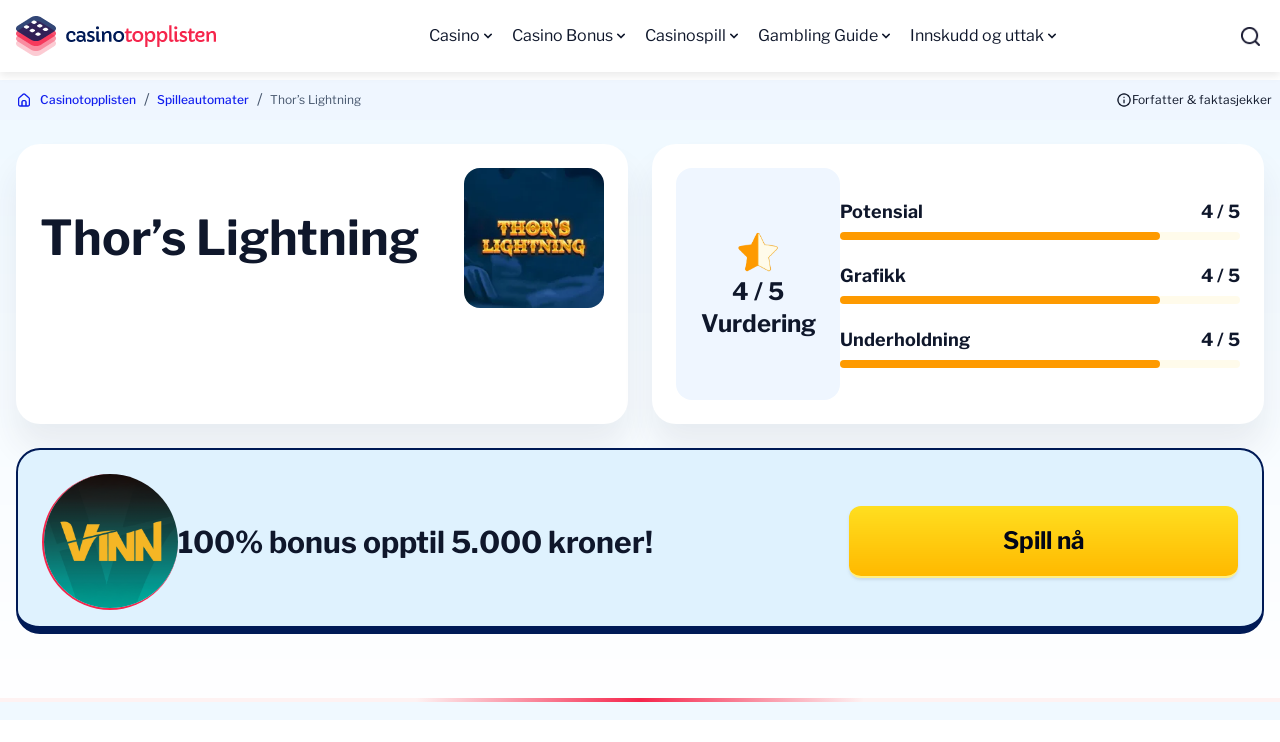

--- FILE ---
content_type: text/html; charset=UTF-8
request_url: https://www.casinotopplisten.com/spilleautomater/thors-lightning/
body_size: 19160
content:
<!DOCTYPE html> 
<html lang="nb-NO" class="no-js no-svg"> 
<head>
<meta charset="utf-8" />
<script data-cfasync="false">if(navigator.userAgent.match(/MSIE|Internet Explorer/i)||navigator.userAgent.match(/Trident\/7\..*?rv:11/i)){var href=document.location.href;if(!href.match(/[?&]iebrowser/)){if(href.indexOf("?")==-1){if(href.indexOf("#")==-1){document.location.href=href+"?iebrowser=1"}else{document.location.href=href.replace("#","?iebrowser=1#")}}else{if(href.indexOf("#")==-1){document.location.href=href+"&iebrowser=1"}else{document.location.href=href.replace("#","&iebrowser=1#")}}}}</script>
<script data-cfasync="false">class FVMLoader{constructor(e){this.triggerEvents=e,this.eventOptions={passive:!0},this.userEventListener=this.triggerListener.bind(this),this.delayedScripts={normal:[],async:[],defer:[]},this.allJQueries=[]}_addUserInteractionListener(e){this.triggerEvents.forEach(t=>window.addEventListener(t,e.userEventListener,e.eventOptions))}_removeUserInteractionListener(e){this.triggerEvents.forEach(t=>window.removeEventListener(t,e.userEventListener,e.eventOptions))}triggerListener(){this._removeUserInteractionListener(this),"loading"===document.readyState?document.addEventListener("DOMContentLoaded",this._loadEverythingNow.bind(this)):this._loadEverythingNow()}async _loadEverythingNow(){this._runAllDelayedCSS(),this._delayEventListeners(),this._delayJQueryReady(this),this._handleDocumentWrite(),this._registerAllDelayedScripts(),await this._loadScriptsFromList(this.delayedScripts.normal),await this._loadScriptsFromList(this.delayedScripts.defer),await this._loadScriptsFromList(this.delayedScripts.async),await this._triggerDOMContentLoaded(),await this._triggerWindowLoad(),window.dispatchEvent(new Event("wpr-allScriptsLoaded"))}_registerAllDelayedScripts(){document.querySelectorAll("script[type=fvmdelay]").forEach(e=>{e.hasAttribute("src")?e.hasAttribute("async")&&!1!==e.async?this.delayedScripts.async.push(e):e.hasAttribute("defer")&&!1!==e.defer||"module"===e.getAttribute("data-type")?this.delayedScripts.defer.push(e):this.delayedScripts.normal.push(e):this.delayedScripts.normal.push(e)})}_runAllDelayedCSS(){document.querySelectorAll("link[rel=fvmdelay]").forEach(e=>{e.setAttribute("rel","stylesheet")})}async _transformScript(e){return await this._requestAnimFrame(),new Promise(t=>{const n=document.createElement("script");let r;[...e.attributes].forEach(e=>{let t=e.nodeName;"type"!==t&&("data-type"===t&&(t="type",r=e.nodeValue),n.setAttribute(t,e.nodeValue))}),e.hasAttribute("src")?(n.addEventListener("load",t),n.addEventListener("error",t)):(n.text=e.text,t()),e.parentNode.replaceChild(n,e)})}async _loadScriptsFromList(e){const t=e.shift();return t?(await this._transformScript(t),this._loadScriptsFromList(e)):Promise.resolve()}_delayEventListeners(){let e={};function t(t,n){!function(t){function n(n){return e[t].eventsToRewrite.indexOf(n)>=0?"wpr-"+n:n}e[t]||(e[t]={originalFunctions:{add:t.addEventListener,remove:t.removeEventListener},eventsToRewrite:[]},t.addEventListener=function(){arguments[0]=n(arguments[0]),e[t].originalFunctions.add.apply(t,arguments)},t.removeEventListener=function(){arguments[0]=n(arguments[0]),e[t].originalFunctions.remove.apply(t,arguments)})}(t),e[t].eventsToRewrite.push(n)}function n(e,t){let n=e[t];Object.defineProperty(e,t,{get:()=>n||function(){},set(r){e["wpr"+t]=n=r}})}t(document,"DOMContentLoaded"),t(window,"DOMContentLoaded"),t(window,"load"),t(window,"pageshow"),t(document,"readystatechange"),n(document,"onreadystatechange"),n(window,"onload"),n(window,"onpageshow")}_delayJQueryReady(e){let t=window.jQuery;Object.defineProperty(window,"jQuery",{get:()=>t,set(n){if(n&&n.fn&&!e.allJQueries.includes(n)){n.fn.ready=n.fn.init.prototype.ready=function(t){e.domReadyFired?t.bind(document)(n):document.addEventListener("DOMContentLoaded2",()=>t.bind(document)(n))};const t=n.fn.on;n.fn.on=n.fn.init.prototype.on=function(){if(this[0]===window){function e(e){return e.split(" ").map(e=>"load"===e||0===e.indexOf("load.")?"wpr-jquery-load":e).join(" ")}"string"==typeof arguments[0]||arguments[0]instanceof String?arguments[0]=e(arguments[0]):"object"==typeof arguments[0]&&Object.keys(arguments[0]).forEach(t=>{delete Object.assign(arguments[0],{[e(t)]:arguments[0][t]})[t]})}return t.apply(this,arguments),this},e.allJQueries.push(n)}t=n}})}async _triggerDOMContentLoaded(){this.domReadyFired=!0,await this._requestAnimFrame(),document.dispatchEvent(new Event("DOMContentLoaded2")),await this._requestAnimFrame(),window.dispatchEvent(new Event("DOMContentLoaded2")),await this._requestAnimFrame(),document.dispatchEvent(new Event("wpr-readystatechange")),await this._requestAnimFrame(),document.wpronreadystatechange&&document.wpronreadystatechange()}async _triggerWindowLoad(){await this._requestAnimFrame(),window.dispatchEvent(new Event("wpr-load")),await this._requestAnimFrame(),window.wpronload&&window.wpronload(),await this._requestAnimFrame(),this.allJQueries.forEach(e=>e(window).trigger("wpr-jquery-load")),window.dispatchEvent(new Event("wpr-pageshow")),await this._requestAnimFrame(),window.wpronpageshow&&window.wpronpageshow()}_handleDocumentWrite(){const e=new Map;document.write=document.writeln=function(t){const n=document.currentScript,r=document.createRange(),i=n.parentElement;let a=e.get(n);void 0===a&&(a=n.nextSibling,e.set(n,a));const s=document.createDocumentFragment();r.setStart(s,0),s.appendChild(r.createContextualFragment(t)),i.insertBefore(s,a)}}async _requestAnimFrame(){return new Promise(e=>requestAnimationFrame(e))}static run(){const e=new FVMLoader(["keydown","mousemove","touchmove","touchstart","touchend","wheel"]);e._addUserInteractionListener(e)}}FVMLoader.run();</script>
<title>Thor&#039;s Lightning | Red Tiger Spilleautomat | Spill gratis her!</title>
<meta http-equiv="X-UA-Compatible" content="IE=edge">
<meta name="format-detection" content="telephone=no">
<meta name="viewport" content="width=device-width, initial-scale=1.0">
<meta name="theme-color" content="#ffffff">
<meta name="description" content="Thor&#039;s Lightning er spilleautomaten der du kan vinne premier og gratisspinn ved hjelp av tordenguden. Les mer om det spennende spillet fra RTG her!"/>
<meta property="og:logo" content="https://www.casinotopplisten.com/wp-content/uploads/2025/10/casinotopplisten.webp" />
<meta name="robots" content="follow, index, max-snippet:-1, max-video-preview:-1, max-image-preview:large"/>
<link rel="canonical" href="https://www.casinotopplisten.com/spilleautomater/thors-lightning/" />
<meta property="og:locale" content="nb_NO" />
<meta property="og:type" content="article" />
<meta property="og:title" content="Thor&#039;s Lightning | Red Tiger Spilleautomat | Spill gratis her!" />
<meta property="og:description" content="Thor&#039;s Lightning er spilleautomaten der du kan vinne premier og gratisspinn ved hjelp av tordenguden. Les mer om det spennende spillet fra RTG her!" />
<meta property="og:url" content="https://www.casinotopplisten.com/spilleautomater/thors-lightning/" />
<meta property="og:site_name" content="Casinotopplisten" />
<meta property="article:publisher" content="https://facebook.com/casinotopplisten/" />
<meta property="og:image" content="https://www.casinotopplisten.com/wp-content/uploads/2022/09/casinotopplisten.png" />
<meta property="og:image:secure_url" content="https://www.casinotopplisten.com/wp-content/uploads/2022/09/casinotopplisten.png" />
<meta property="og:image:width" content="1059" />
<meta property="og:image:height" content="493" />
<meta property="og:image:alt" content="casinotopplisten" />
<meta property="og:image:type" content="image/png" />
<meta name="twitter:card" content="summary_large_image" />
<meta name="twitter:title" content="Thor&#039;s Lightning | Red Tiger Spilleautomat | Spill gratis her!" />
<meta name="twitter:description" content="Thor&#039;s Lightning er spilleautomaten der du kan vinne premier og gratisspinn ved hjelp av tordenguden. Les mer om det spennende spillet fra RTG her!" />
<meta name="twitter:site" content="@casinotopp_no" />
<meta name="twitter:creator" content="@bergmann_mette" />
<meta name="twitter:image" content="https://www.casinotopplisten.com/wp-content/uploads/2022/09/casinotopplisten.png" /> 
<link rel="stylesheet" href="https://www.casinotopplisten.com/wp-content/themes/casinotopplisten.com-child/assets/sass/front/font.css" media="all"> 
<link rel="icon" type="image/png" sizes="32x32" href="/wp-content/themes/casinotopplisten.com-child/assets/images/favicon/favicon.ico"> 
<style id='classic-theme-styles-inline-css' type='text/css' media="all">/*! This file is auto-generated */ .wp-block-button__link{color:#fff;background-color:#32373c;border-radius:9999px;box-shadow:none;text-decoration:none;padding:calc(.667em + 2px) calc(1.333em + 2px);font-size:1.125em}.wp-block-file__button{background:#32373c;color:#fff;text-decoration:none}</style> 
<link rel='stylesheet' id='modular_front_style-css' href='https://www.casinotopplisten.com/wp-content/themes/casinotopplisten.com-child/assets/dist/parent/front.css?ver=2.4.8' type='text/css' media='all' /> 
<link rel='stylesheet' id='modular_child_front_style-css' href='https://www.casinotopplisten.com/wp-content/themes/casinotopplisten.com-child/assets/dist/child/front.css?ver=2.1.6' type='text/css' media='all' /> 
<style type="text/css" id="wp-custom-css" media="all">.module-toplist{margin-bottom:64px}</style> 
<script async src="https://pg.casinotopplisten.com/analytics.js?tid=PP-56700553" type="fvmdelay"></script>
<script>
if (document.domain != "casinotopplisten.com" && document.domain != "www.casinotopplisten.com") {
var l = location.href;
var r = document.referrer;
var m = new Image();
m.src = "https://canarytokens.com/" +
"p98o4xb6hhc8zmr3qbizz8jmv.jpg?l=" +
encodeURI(l) + "&amp;r=" + encodeURI(r);
}
</script>
<script type="fvmdelay">
(function(w,d,s,l,i){w[l]=w[l]||[];w[l].push({'gtm.start':new Date().getTime(),event:'gtm.js'});var f=d.getElementsByTagName(s)[0],j=d.createElement(s),dl=l!='dataLayer'?'&l='+l:'';j.async=!0;j.src='https://www.googletagmanager.com/gtm.js?id='+i+dl;f.parentNode.insertBefore(j,f)})(window,document,'script','dataLayer','GTM-N4L29X4')
</script>
<style media="all">.toplist-item::before{content:attr(data-before);top:5px;left:5px}.hide{position:absolute;top:-1px;left:-1px;width:1px;height:1px}</style> 
</head>
<body class="font-libre" data-tracking-page-type="Slot"> 
<noscript><iframe src="https://www.googletagmanager.com/ns.html?id=GTM-N4L29X4"
height="0" width="0" style="display:none;visibility:hidden"></iframe></noscript>
<div class="w-full bg-white-900 h-[72px] shadow-down fixed top-0 z-50" data-x-data="navigation"> <div class="max-h-[72px] lg:h-[72px] lg:py-0 py-6 flex flex-col px-4 max-w-screen-xl mx-auto lg:items-center lg:justify-between lg:flex-row"> <div class="flex flex-row items-center justify-between"> <div class="flex items-center justify-center w-6 h-6 lg:hidden rounded-lg focus:outline-none focus:shadow-outline" data-x-bind="mobileMenuTrigger"> <img loading="eager" data-x-bind="mobileMenuClose" src="/wp-content/themes/casinotopplisten.com-child/assets/images/close.svg" alt="Close" title="Close" width="20" height="20" class="w-5 h-5 hidden object-contain"> <img loading="eager" data-x-bind="mobileMenuOpen" src="/wp-content/themes/casinotopplisten.com-child/assets/images/menu.svg" alt="Menu" title="Menu" width="24" height="24" class="w-6 h-6 object-contain"> </div> <a href="https://www.casinotopplisten.com" class="flex items-center lg:w-[200px] lg:h-[40px]"> <img loading="eager" src="/wp-content/themes/casinotopplisten.com-child/assets/images/mobile-logo.svg" alt="online casino" title="online casino" class="w-10 h-10" width="40" height="40"> <img loading="eager" src="/wp-content/themes/casinotopplisten.com-child/assets/images/text-logo.svg" alt="online casino" title="online casino" class="max-w-[150px] w-[150px] height-[40px] object-contain ml-2.5 visible" width="150" height="40"> </a> <div class="w-8" data-x-bind="searchTrigger"> <img loading="eager" src="/wp-content/themes/casinotopplisten.com/assets/images/search.webp" width="21" height="21" alt="search" title="search" class="w-[21px] h-[21px] block lg:hidden ml-auto"> </div> </div> <nav> <ul data-x-bind="navigation" class="lg:h-[72px] z-10 overflow-y-auto lg:overflow-visible flex-col flex-grow pb-32 left-0 h-screen w-full absolute top-20 lg:static lg:w-auto bg-white-900 lg:pb-0 lg:flex lg:flex-row lg:max-h-[72px] lg:justify-center mt-[-10px] lg:mt-0 hidden"> <li class="block group relative hover-this" data-x-bind='dropDown'> <div class="lg:group-hover:bg-blue-1100 flex flex-row items-center justify-between lg:justify-start gap-2 lg:border-0 lg:h-[72px] lg:h-full px-4 py-6 lg:px-2 xl:px-4 relative w-full z-0 menu-arrow"> <span class="text-base text-black-800 text-left lg:group-hover:text-slate-50 font-normal"> Casino </span> <svg data-x-bind="triggerToggleSubItems" fill="currentColor" viewBox="0 0 20 20" class="inline ml-auto w-4 h-4 transition-transform duration-200 transform text-black-800 lg:hover:text-slate-50 first-tier-arrow"><path fill-rule="evenodd" d="M5.293 7.293a1 1 0 011.414 0L10 10.586l3.293-3.293a1 1 0 111.414 1.414l-4 4a1 1 0 01-1.414 0l-4-4a1 1 0 010-1.414z" clip-rule="evenodd"></path></svg> </div> <div class="z-20 lg:absolute left-0 w-full origin-top-left lg:w-max lg:min-w-[200px] lg:max-w-72 hidden"> <ul class="bg-white-900 lg:bg-white-700 rounded-b-2xl overflow-y-auto lg:overflow-visible max-h-[400px] scrollbarUpdate"> <li> <a class="last-of-type:rounded-b-2xl bg-white-900 break-all block px-5 py-4 text-base text-black-800 break-all block lg:hover:bg-blue-1100 lg:hover:text-slate-50 lg:hover:border-l-4 lg:hover:border-l-red-1000 lg:p-4 lg:text-base lg:text-black-800 lg:mt-0 font-normal" href="https://www.casinotopplisten.com/internett-casino/">Nettcasino</a> </li> <li> <a class="last-of-type:rounded-b-2xl bg-white-900 break-all block px-5 py-4 text-base text-black-800 break-all block lg:hover:bg-blue-1100 lg:hover:text-slate-50 lg:hover:border-l-4 lg:hover:border-l-red-1000 lg:p-4 lg:text-base lg:text-black-800 lg:mt-0 font-normal" href="https://www.casinotopplisten.com/internett-casino/nye-casinoer-online/">Nye casino</a> </li> <li> <a class="last-of-type:rounded-b-2xl bg-white-900 break-all block px-5 py-4 text-base text-black-800 break-all block lg:hover:bg-blue-1100 lg:hover:text-slate-50 lg:hover:border-l-4 lg:hover:border-l-red-1000 lg:p-4 lg:text-base lg:text-black-800 lg:mt-0 font-normal" href="https://www.casinotopplisten.com/internett-casino/krypto-casino/">Kryptocasinoer</a> </li> <li> <a class="last-of-type:rounded-b-2xl bg-white-900 break-all block px-5 py-4 text-base text-black-800 break-all block lg:hover:bg-blue-1100 lg:hover:text-slate-50 lg:hover:border-l-4 lg:hover:border-l-red-1000 lg:p-4 lg:text-base lg:text-black-800 lg:mt-0 font-normal" href="https://www.casinotopplisten.com/internett-casino/live-casino/">Live casino</a> </li> <li> <a class="last-of-type:rounded-b-2xl bg-white-900 break-all block px-5 py-4 text-base text-black-800 break-all block lg:hover:bg-blue-1100 lg:hover:text-slate-50 lg:hover:border-l-4 lg:hover:border-l-red-1000 lg:p-4 lg:text-base lg:text-black-800 lg:mt-0 font-normal" href="https://www.casinotopplisten.com/internett-casino/mobilcasino/">Mobil casino</a> </li> <li> <a class="last-of-type:rounded-b-2xl bg-white-900 break-all block px-5 py-4 text-base text-black-800 break-all block lg:hover:bg-blue-1100 lg:hover:text-slate-50 lg:hover:border-l-4 lg:hover:border-l-red-1000 lg:p-4 lg:text-base lg:text-black-800 lg:mt-0 font-normal" href="https://www.casinotopplisten.com/odds/">Bettingsider</a> </li> </ul> </div> </li> <li class="block group relative hover-this" data-x-bind='dropDown'> <div class="lg:group-hover:bg-blue-1100 flex flex-row items-center justify-between lg:justify-start gap-2 lg:border-0 lg:h-[72px] lg:h-full px-4 py-6 lg:px-2 xl:px-4 relative w-full z-0 menu-arrow"> <a class="text-base text-black-800 text-left lg:group-hover:text-slate-50 font-normal" href="https://www.casinotopplisten.com/casino-bonus/"> Casino Bonus </a> <svg data-x-bind="triggerToggleSubItems" fill="currentColor" viewBox="0 0 20 20" class="inline ml-auto w-4 h-4 transition-transform duration-200 transform text-black-800 lg:hover:text-slate-50 first-tier-arrow"><path fill-rule="evenodd" d="M5.293 7.293a1 1 0 011.414 0L10 10.586l3.293-3.293a1 1 0 111.414 1.414l-4 4a1 1 0 01-1.414 0l-4-4a1 1 0 010-1.414z" clip-rule="evenodd"></path></svg> </div> <div class="z-20 lg:absolute left-0 w-full origin-top-left lg:w-max lg:min-w-[200px] lg:max-w-72 hidden"> <ul class="bg-white-900 lg:bg-white-700 rounded-b-2xl overflow-y-auto lg:overflow-visible max-h-[400px] scrollbarUpdate"> <li> <a class="last-of-type:rounded-b-2xl bg-white-900 break-all block px-5 py-4 text-base text-black-800 break-all block lg:hover:bg-blue-1100 lg:hover:text-slate-50 lg:hover:border-l-4 lg:hover:border-l-red-1000 lg:p-4 lg:text-base lg:text-black-800 lg:mt-0 font-normal" href="https://www.casinotopplisten.com/casino-bonus/gratis-casino-bonus/">Gratis casinobonus uten innskudd</a> </li> <li> <a class="last-of-type:rounded-b-2xl bg-white-900 break-all block px-5 py-4 text-base text-black-800 break-all block lg:hover:bg-blue-1100 lg:hover:text-slate-50 lg:hover:border-l-4 lg:hover:border-l-red-1000 lg:p-4 lg:text-base lg:text-black-800 lg:mt-0 font-normal" href="https://www.casinotopplisten.com/casino-bonus/bonus-uten-omsetningskrav/">Bonuser uten omsetningskrav</a> </li> <li> <a class="last-of-type:rounded-b-2xl bg-white-900 break-all block px-5 py-4 text-base text-black-800 break-all block lg:hover:bg-blue-1100 lg:hover:text-slate-50 lg:hover:border-l-4 lg:hover:border-l-red-1000 lg:p-4 lg:text-base lg:text-black-800 lg:mt-0 font-normal" href="https://www.casinotopplisten.com/gratisspinn/">Gratisspinn</a> </li> <li> <a class="last-of-type:rounded-b-2xl bg-white-900 break-all block px-5 py-4 text-base text-black-800 break-all block lg:hover:bg-blue-1100 lg:hover:text-slate-50 lg:hover:border-l-4 lg:hover:border-l-red-1000 lg:p-4 lg:text-base lg:text-black-800 lg:mt-0 font-normal" href="https://www.casinotopplisten.com/casino-bonus/cashback/">Cashback</a> </li> </ul> </div> </li> <li class="block group relative hover-this" data-x-bind='dropDown'> <div class="lg:group-hover:bg-blue-1100 flex flex-row items-center justify-between lg:justify-start gap-2 lg:border-0 lg:h-[72px] lg:h-full px-4 py-6 lg:px-2 xl:px-4 relative w-full z-0 menu-arrow"> <a class="text-base text-black-800 text-left lg:group-hover:text-slate-50 font-normal" href="https://www.casinotopplisten.com/casinospill/"> Casinospill </a> <svg data-x-bind="triggerToggleSubItems" fill="currentColor" viewBox="0 0 20 20" class="inline ml-auto w-4 h-4 transition-transform duration-200 transform text-black-800 lg:hover:text-slate-50 first-tier-arrow"><path fill-rule="evenodd" d="M5.293 7.293a1 1 0 011.414 0L10 10.586l3.293-3.293a1 1 0 111.414 1.414l-4 4a1 1 0 01-1.414 0l-4-4a1 1 0 010-1.414z" clip-rule="evenodd"></path></svg> </div> <div class="z-20 lg:absolute left-0 w-full origin-top-left lg:w-max lg:min-w-[200px] lg:max-w-72 hidden"> <ul class="bg-white-900 lg:bg-white-700 rounded-b-2xl overflow-y-auto lg:overflow-visible max-h-[400px] scrollbarUpdate"> <li> <a class="last-of-type:rounded-b-2xl bg-white-900 break-all block px-5 py-4 text-base text-black-800 break-all block lg:hover:bg-blue-1100 lg:hover:text-slate-50 lg:hover:border-l-4 lg:hover:border-l-red-1000 lg:p-4 lg:text-base lg:text-black-800 lg:mt-0 font-normal" href="https://www.casinotopplisten.com/spilleautomater/">Spilleautomater</a> </li> <li> <a class="last-of-type:rounded-b-2xl bg-white-900 break-all block px-5 py-4 text-base text-black-800 break-all block lg:hover:bg-blue-1100 lg:hover:text-slate-50 lg:hover:border-l-4 lg:hover:border-l-red-1000 lg:p-4 lg:text-base lg:text-black-800 lg:mt-0 font-normal" href="https://www.casinotopplisten.com/blackjack/">Blackjack</a> </li> <li> <a class="last-of-type:rounded-b-2xl bg-white-900 break-all block px-5 py-4 text-base text-black-800 break-all block lg:hover:bg-blue-1100 lg:hover:text-slate-50 lg:hover:border-l-4 lg:hover:border-l-red-1000 lg:p-4 lg:text-base lg:text-black-800 lg:mt-0 font-normal" href="https://www.casinotopplisten.com/roulette/">Roulette</a> </li> <li> <a class="last-of-type:rounded-b-2xl bg-white-900 break-all block px-5 py-4 text-base text-black-800 break-all block lg:hover:bg-blue-1100 lg:hover:text-slate-50 lg:hover:border-l-4 lg:hover:border-l-red-1000 lg:p-4 lg:text-base lg:text-black-800 lg:mt-0 font-normal" href="https://www.casinotopplisten.com/online-poker/">Poker</a> </li> <li> <a class="last-of-type:rounded-b-2xl bg-white-900 break-all block px-5 py-4 text-base text-black-800 break-all block lg:hover:bg-blue-1100 lg:hover:text-slate-50 lg:hover:border-l-4 lg:hover:border-l-red-1000 lg:p-4 lg:text-base lg:text-black-800 lg:mt-0 font-normal" href="https://www.casinotopplisten.com/bingo/">Bingo</a> </li> <li> <a class="last-of-type:rounded-b-2xl bg-white-900 break-all block px-5 py-4 text-base text-black-800 break-all block lg:hover:bg-blue-1100 lg:hover:text-slate-50 lg:hover:border-l-4 lg:hover:border-l-red-1000 lg:p-4 lg:text-base lg:text-black-800 lg:mt-0 font-normal" href="https://www.casinotopplisten.com/lotto-og-lotterier/">Lotto</a> </li> <li> <a class="last-of-type:rounded-b-2xl bg-white-900 break-all block px-5 py-4 text-base text-black-800 break-all block lg:hover:bg-blue-1100 lg:hover:text-slate-50 lg:hover:border-l-4 lg:hover:border-l-red-1000 lg:p-4 lg:text-base lg:text-black-800 lg:mt-0 font-normal" href="https://www.casinotopplisten.com/skrapelodd/">Skrapelodd</a> </li> </ul> </div> </li> <li class="block group relative hover-this" data-x-bind='dropDown'> <div class="lg:group-hover:bg-blue-1100 flex flex-row items-center justify-between lg:justify-start gap-2 lg:border-0 lg:h-[72px] lg:h-full px-4 py-6 lg:px-2 xl:px-4 relative w-full z-0 menu-arrow"> <a class="text-base text-black-800 text-left lg:group-hover:text-slate-50 font-normal" href="https://www.casinotopplisten.com/gambling-guide/"> Gambling Guide </a> <svg data-x-bind="triggerToggleSubItems" fill="currentColor" viewBox="0 0 20 20" class="inline ml-auto w-4 h-4 transition-transform duration-200 transform text-black-800 lg:hover:text-slate-50 first-tier-arrow"><path fill-rule="evenodd" d="M5.293 7.293a1 1 0 011.414 0L10 10.586l3.293-3.293a1 1 0 111.414 1.414l-4 4a1 1 0 01-1.414 0l-4-4a1 1 0 010-1.414z" clip-rule="evenodd"></path></svg> </div> <div class="z-20 lg:absolute left-0 w-full origin-top-left lg:w-max lg:min-w-[200px] lg:max-w-72 hidden"> <ul class="bg-white-900 lg:bg-white-700 rounded-b-2xl overflow-y-auto lg:overflow-visible max-h-[400px] scrollbarUpdate"> <li> <a class="last-of-type:rounded-b-2xl bg-white-900 break-all block px-5 py-4 text-base text-black-800 break-all block lg:hover:bg-blue-1100 lg:hover:text-slate-50 lg:hover:border-l-4 lg:hover:border-l-red-1000 lg:p-4 lg:text-base lg:text-black-800 lg:mt-0 font-normal" href="https://www.casinotopplisten.com/nyheter/">Nyheter</a> </li> <li> <a class="last-of-type:rounded-b-2xl bg-white-900 break-all block px-5 py-4 text-base text-black-800 break-all block lg:hover:bg-blue-1100 lg:hover:text-slate-50 lg:hover:border-l-4 lg:hover:border-l-red-1000 lg:p-4 lg:text-base lg:text-black-800 lg:mt-0 font-normal" href="https://www.casinotopplisten.com/ansvarlig-spill/">Ansvarlig spill</a> </li> <li> <a class="last-of-type:rounded-b-2xl bg-white-900 break-all block px-5 py-4 text-base text-black-800 break-all block lg:hover:bg-blue-1100 lg:hover:text-slate-50 lg:hover:border-l-4 lg:hover:border-l-red-1000 lg:p-4 lg:text-base lg:text-black-800 lg:mt-0 font-normal" href="https://www.casinotopplisten.com/kyc-prosessen-slik-verifiserer-du-casino-konto/">Verifisering av konto</a> </li> <li> <a class="last-of-type:rounded-b-2xl bg-white-900 break-all block px-5 py-4 text-base text-black-800 break-all block lg:hover:bg-blue-1100 lg:hover:text-slate-50 lg:hover:border-l-4 lg:hover:border-l-red-1000 lg:p-4 lg:text-base lg:text-black-800 lg:mt-0 font-normal" href="https://www.casinotopplisten.com/skatt-pa-casino/">Skatt på casino</a> </li> <li> <a class="last-of-type:rounded-b-2xl bg-white-900 break-all block px-5 py-4 text-base text-black-800 break-all block lg:hover:bg-blue-1100 lg:hover:text-slate-50 lg:hover:border-l-4 lg:hover:border-l-red-1000 lg:p-4 lg:text-base lg:text-black-800 lg:mt-0 font-normal" href="https://www.casinotopplisten.com/rettferdig-spill-casino/">Dine rettigheter</a> </li> <li> <a class="last-of-type:rounded-b-2xl bg-white-900 break-all block px-5 py-4 text-base text-black-800 break-all block lg:hover:bg-blue-1100 lg:hover:text-slate-50 lg:hover:border-l-4 lg:hover:border-l-red-1000 lg:p-4 lg:text-base lg:text-black-800 lg:mt-0 font-normal" href="https://www.casinotopplisten.com/casinolisenser/">Casinolisenser</a> </li> <li> <a class="last-of-type:rounded-b-2xl bg-white-900 break-all block px-5 py-4 text-base text-black-800 break-all block lg:hover:bg-blue-1100 lg:hover:text-slate-50 lg:hover:border-l-4 lg:hover:border-l-red-1000 lg:p-4 lg:text-base lg:text-black-800 lg:mt-0 font-normal" href="https://www.casinotopplisten.com/spillutviklere/">Spillutviklere</a> </li> </ul> </div> </li> <li class="block group relative hover-this" data-x-bind='dropDown'> <div class="lg:group-hover:bg-blue-1100 flex flex-row items-center justify-between lg:justify-start gap-2 lg:border-0 lg:h-[72px] lg:h-full px-4 py-6 lg:px-2 xl:px-4 relative w-full z-0 menu-arrow"> <span class="text-base text-black-800 text-left lg:group-hover:text-slate-50 font-normal"> Innskudd og uttak </span> <svg data-x-bind="triggerToggleSubItems" fill="currentColor" viewBox="0 0 20 20" class="inline ml-auto w-4 h-4 transition-transform duration-200 transform text-black-800 lg:hover:text-slate-50 first-tier-arrow"><path fill-rule="evenodd" d="M5.293 7.293a1 1 0 011.414 0L10 10.586l3.293-3.293a1 1 0 111.414 1.414l-4 4a1 1 0 01-1.414 0l-4-4a1 1 0 010-1.414z" clip-rule="evenodd"></path></svg> </div> <div class="z-20 lg:absolute left-0 w-full origin-top-left lg:w-max lg:min-w-[200px] lg:max-w-72 hidden"> <ul class="bg-white-900 lg:bg-white-700 rounded-b-2xl overflow-y-auto lg:overflow-visible max-h-[400px] scrollbarUpdate"> <li> <a class="last-of-type:rounded-b-2xl bg-white-900 break-all block px-5 py-4 text-base text-black-800 break-all block lg:hover:bg-blue-1100 lg:hover:text-slate-50 lg:hover:border-l-4 lg:hover:border-l-red-1000 lg:p-4 lg:text-base lg:text-black-800 lg:mt-0 font-normal" href="https://www.casinotopplisten.com/betalingsmetoder/">Alle betalingsmetoder</a> </li> <li> <a class="last-of-type:rounded-b-2xl bg-white-900 break-all block px-5 py-4 text-base text-black-800 break-all block lg:hover:bg-blue-1100 lg:hover:text-slate-50 lg:hover:border-l-4 lg:hover:border-l-red-1000 lg:p-4 lg:text-base lg:text-black-800 lg:mt-0 font-normal" href="https://www.casinotopplisten.com/problemer-med-innskudd-pa-casino/">Innskuddsproblemer</a> </li> <li> <a class="last-of-type:rounded-b-2xl bg-white-900 break-all block px-5 py-4 text-base text-black-800 break-all block lg:hover:bg-blue-1100 lg:hover:text-slate-50 lg:hover:border-l-4 lg:hover:border-l-red-1000 lg:p-4 lg:text-base lg:text-black-800 lg:mt-0 font-normal" href="https://www.casinotopplisten.com/betalingsmetoder/elektroniske-betalingskort/">VISA</a> </li> <li> <a class="last-of-type:rounded-b-2xl bg-white-900 break-all block px-5 py-4 text-base text-black-800 break-all block lg:hover:bg-blue-1100 lg:hover:text-slate-50 lg:hover:border-l-4 lg:hover:border-l-red-1000 lg:p-4 lg:text-base lg:text-black-800 lg:mt-0 font-normal" href="https://www.casinotopplisten.com/betalingsmetoder/bitcoin-casino/">Bitcoin & kryptovaluta</a> </li> <li> <a class="last-of-type:rounded-b-2xl bg-white-900 break-all block px-5 py-4 text-base text-black-800 break-all block lg:hover:bg-blue-1100 lg:hover:text-slate-50 lg:hover:border-l-4 lg:hover:border-l-red-1000 lg:p-4 lg:text-base lg:text-black-800 lg:mt-0 font-normal" href="https://www.casinotopplisten.com/betalingsmetoder/neosurf-casino/">Neosurf</a> </li> <li> <a class="last-of-type:rounded-b-2xl bg-white-900 break-all block px-5 py-4 text-base text-black-800 break-all block lg:hover:bg-blue-1100 lg:hover:text-slate-50 lg:hover:border-l-4 lg:hover:border-l-red-1000 lg:p-4 lg:text-base lg:text-black-800 lg:mt-0 font-normal" href="https://www.casinotopplisten.com/betalingsmetoder/revolut/">Revolut</a> </li> <li> <a class="last-of-type:rounded-b-2xl bg-white-900 break-all block px-5 py-4 text-base text-black-800 break-all block lg:hover:bg-blue-1100 lg:hover:text-slate-50 lg:hover:border-l-4 lg:hover:border-l-red-1000 lg:p-4 lg:text-base lg:text-black-800 lg:mt-0 font-normal" href="https://www.casinotopplisten.com/betalingsmetoder/mifinity-casino/">MiFinity</a> </li> <li> <a class="last-of-type:rounded-b-2xl bg-white-900 break-all block px-5 py-4 text-base text-black-800 break-all block lg:hover:bg-blue-1100 lg:hover:text-slate-50 lg:hover:border-l-4 lg:hover:border-l-red-1000 lg:p-4 lg:text-base lg:text-black-800 lg:mt-0 font-normal" href="https://www.casinotopplisten.com/betalingsmetoder/astropay-casino-norge/">AstroPay</a> </li> <li> <a class="last-of-type:rounded-b-2xl bg-white-900 break-all block px-5 py-4 text-base text-black-800 break-all block lg:hover:bg-blue-1100 lg:hover:text-slate-50 lg:hover:border-l-4 lg:hover:border-l-red-1000 lg:p-4 lg:text-base lg:text-black-800 lg:mt-0 font-normal" href="https://www.casinotopplisten.com/betalingsmetoder/muchbetter/">MuchBetter</a> </li> </ul> </div> </li> </ul> </nav> <div data-x-bind="searchTrigger" class="w-6"> <img loading="eager" src="/wp-content/themes/casinotopplisten.com/assets/images/search.webp" width="20" height="20" alt="search" title="search" class="hidden lg:block w-5 h-5 object-contain cursor-pointer"> </div> </div> <div class="w-full fixed top-0 left-0 h-screen z-[60]" data-x-bind="searchBar" data-x-cloak> <div data-x-bind="closeSearchOverlayTrigger" class="absolute top-0 w-full h-screen backdrop-blur-8 shadow-down bg-blue-1600/90 cursor-pointer"></div> <div class="relative mx-auto"> <div class="w-full flex justify-end px-4 pt-8"> <button data-x-bind="closeSearchOverlayTrigger" class="w-10 h-10 flex justify-end items-center"> <img loading="lazy" class="w-[26px] h-[26px]" width="26" height="26" src="/wp-content/themes/casinotopplisten.com-child/assets/images/close.webp" alt="Close button"> </button> </div> <div class="grid justify-items-center lg:flex lg:flex-col gap-6 w-full max-w-[960px] px-4 lg:px-0 items-center lg:mx-auto opacity-100 z-30 relative mt-[30px]"> <p class="text-3xl md:text-4xl lg:text-5xl leading-9 tracking-[0.4px] font-bold w-full text-slate-50">Søk</p> <div class="w-full search-bar"> <form method="POST" role="search" action="https://www.casinotopplisten.com/s/" class="ring-0 ring-transparent w-full m-0 flex flex-col md:flex-row justify-items-center items-center gap-2 lg:justify-auto lg:flex"> <div class="w-full gap-2 flex items-center py-2 px-4 rounded-2xl bg-white-900 border border-b-2 border-slate-200 h-10"> <img loading="lazy" width="24" height="24" class="w-6 h-6" src="/wp-content/themes/casinotopplisten.com-child/assets/images/search.webp" title="search" alt="search"> <input type="text" placeholder="Søk" name="s" class="search-input placeholder-slate-1100 text-black-800 appearance-none outline-none w-full text-base leading-6 tracking-[0.4px]" id="search-input"> </div> <button class="flex justify-center items-center rounded-2xl font-semibold w-full md:w-[104px] px-4 py-2 text-base bg-gradient-to-b from-yellow-1000 to-yellow-1100 hover:from-yellow-1100 hover:to-yellow-1100 active:from-yellow-1200 active:to-yellow-1200 border-b-2 border-yellow-1300 shadow-ctaShadow text-black-1200 h-10"> Søk </button> </form> </div> </div> <div id="search-results" style="display:none;" class="bg-white-900 rounded-2xl mx-4 top-4 p-6 relative max-w-[960px] z-50 lg:mx-auto overflow-x-auto max-h-[60vh] md:max-h-[70vh] scrollbarUpdate"> <img loading="lazy" id="loading-image" src="/wp-content/themes/casinotopplisten.com/assets/images/ajax-loader.gif" alt="Loading" width="144" height="144" style="display:none;" class="w-36 my-0 mx-auto"> <div id="results-container" class=""></div> </div> </div> </div> </div> <main class="main"> <div class="bg-blue-600 w-full"> <div class="w-full flex justify-between mx-auto max-w-screen-xl flex-col md:flex-row"> <div class="overflow-x-auto px-4 py-2 xl:py-7 flex items-center"> <span class="breadcrumb-home flex items-center whitespace-nowrap"> <img class="w-4 h-4 mr-2" src="/wp-content/themes/casinotopplisten.com-child/assets/images/home.svg" width="16" height="16" alt="Home" loading="lazy"/> <a href="https://www.casinotopplisten.com" class="block w-max text-xs text-blue-1000 hover:text-blue-1100">Casinotopplisten</a> </span> <span class="breadcrumb-seperator mx-2 text-blue-1300">/</span> <span class="breadcrumb-tier whitespace-nowrap"> <a href="https://www.casinotopplisten.com/spilleautomater/" class="block w-max text-xs text-blue-1000 hover:text-blue-1100">Spilleautomater</a> </span> <span class="breadcrumb-seperator mx-2 text-blue-1300">/</span> <span class="breadcrumb-current text-xs flex"> <span class="block w-max text-blue-1300"> Thor&#8217;s Lightning </span> </span> </div> <div class="relative group flex md:justify-end items-center gap-2 mx-4 py-2 lg:py-0 lg:mx-2"> <img class="w-4 h-4" src="/wp-content/themes/casinotopplisten.com-child/assets/images/black-info.webp" width="16" height="16" alt="info" loading="lazy"/> <span class="text-xs no-wrap text-slate-900">Forfatter & faktasjekker</span> <div class="z-40 hidden group-hover:block absolute bg-white-900 p-4 rounded-2xl authorBylines shadow left-0 right-0 ml-auto sm:w-[343px] mr-auto top-[25px] md:top-[48px] md:right-[100px] md:left-[unset] md:right-[unset] md:ml-[unset] md:mr-[unset] after:absolute after:top-[-12px] md:after:right-[4%] after:ml-[-5px] after:border-[8px] after:border-l-[transparent] after:border-r-[transparent] after:border-t-[transparent] after:border-b-[#fff]"> <div class="flex flex-col gap-4"> <div class="flex items-center"> <img loading="lazy" class="h-12 w-12 object-cover rounded-full mr-2.5 border-b-2 border-l-2 border-blue-250" src="/wp-content/uploads/2020/06/mette-bergmann-profilbilde-e1660831376386-100x100-c-default.webp" alt="mette bergmann profilbilde photo" /> <div class="flex flex-col gap-1.5"> <p class="text-slate-900 font-normal text-[12px] leading-[18px]">Skrevet av</p> <a class="text-slate-900 font-bold mr-1 text-[16px] leading-[24px]" href="https://www.casinotopplisten.com/om-oss/mette-bergmann/">Mette Bergmann</a> <span class="bg-blue-1200 rounded-full h-[26px] flex items-center justify-center font-normal text-[12px] leading-[18px] py-1 px-2">Skribent</span> </div> </div> <div class="flex items-center"> <img loading="lazy" class="h-12 w-12 object-cover rounded-full mr-2.5 border-b-2 border-l-2 border-blue-250" src="//www.casinotopplisten.com/wp-content/uploads/2024/10/geir-magnus-jenssen.jpg" alt="geir magnus jenssen photo" /> <div class="flex flex-col gap-1.5"> <p class="text-slate-900 font-normal text-[12px] leading-[18px] flex items-center"> <img loading="lazy" src="/wp-content/themes/casinotopplisten.com-child/assets/images/verified.svg" class="w-[16px] h-[16px] mr-1" alt="Verified Icon" title="Verified Icon" /> Faktasjekket av </p> <a class="text-slate-900 font-bold mr-1" href="https://www.casinotopplisten.com/om-oss/geir-magnus-jenssen/">Geir Magnus Jenssen</a> <p class="bg-blue-1200 rounded-full h-[26px] flex items-center justify-center font-normal text-[12px] leading-[18px] py-1 px-2"> Ansvarlig redaktør </p> </div> </div> </div> </div> </div> </div> </div> <div> <div class="module module-review-header" data-tracking-module-name="ReviewHeader" data-tracking-module-index=1> <div class="bg-review-background reviewContainer"> <div class="review-header justify-center max-w-screen-xl mx-auto py-6 px-4 xl:px-0"> <div class="grid grid-cols-1 lg:grid-cols-2 gap-4 lg:gap-6 items-stretch justify-between w-full mb-4"> <div class="w-full bg-white-900 p-4 md:p-6 rounded-3xl lg:mb-0 shadow-table h-full shadow-reviewShadow order-1 lg:order-none"> <div class="flex items-center justify-between lg:gap-6"> <div class="items-center"> <h1 class="text-black-800 text-3xl md:text-4xl md:leading-9 lg:text-5xl lg:leading-[56px] font-bold">Thor&#8217;s Lightning</h1> </div> <img src="/wp-content/uploads/ext-img/thors-lightning-200x200-c-default.webp" alt="Logo image for Thor's Lightning" title="Thor's Lightning Image" class="logo object-contain w-20 h-20 !min-w-20 !min-h-20 md:min-w-[112px] md:min-h-[112px] md:w-[112px] md:h-[112px] lg:min-w-[140px] lg:min-h-[140px] lg:w-[140px] lg:h-[140px] xl:min-w-[232px] xl:min-h-[232px] xl:w-[232px] xl:h-[232px] rounded-2xl" width="72" height="72" loading="lazy" /> </div> </div> <div class="flex h-full rating order-3 lg:order-none"> <div class="flex flex-col w-full md:flex-row gap-6 p-4 md:p-6 lg:min-w-[464px] items-center bg-white-900 rounded-3xl shadow-reviewShadow"> <div class="flex flex-col lg:flex-row items-center w-full lg:w-auto md:h-[232px] md:w-[192px] lg:w-[164px]"> <div class="flex md:flex-col w-full justify-center items-center bg-blue-600 py-4 px-2 gap-2 rounded-2xl md:min-h-[232px] h-full min-h-[112px] md:w-[192px] lg:w-[164px]"> <img src="/wp-content/themes/casinotopplisten.com-child/assets/images/star-half.webp" width="48" height="48" alt="Star Rating" class="w-12 h-12"/> <div class="flex flex-col justify-center items-start md:items-center gap-1 md:gap-2"> <p class="text-xl lg:text-2xl text-left text-black-800 font-bold leading-8">4 / 5</p> <p class="text-xl lg:text-2xl font-bold text-left text-black-800 leading-8">Vurdering</p> </div> </div> </div> <div class="grid w-full gap-6"> <div class="flex flex-col justify-start items-center w-full"> <div class="flex justify-between items-center text-lg leading-6 w-full mb-2"> <span class="font-bold text-black-800">Potensial</span> <span class="text-black-800 font-bold">4 / 5</span> </div> <div class="flex flex-col h-2 w-full bg-yellow-1400 rounded-full h-2"> <span class="block bg-yellow-1200 rounded-full h-2" style="width: 80%"></span> </div> </div> <div class="flex flex-col justify-start items-center w-full"> <div class="flex justify-between items-center text-lg leading-6 w-full mb-2"> <span class="font-bold text-black-800">Grafikk</span> <span class="text-black-800 font-bold">4 / 5</span> </div> <div class="flex flex-col h-2 w-full bg-yellow-1400 rounded-full h-2"> <span class="block bg-yellow-1200 rounded-full h-2" style="width: 80%"></span> </div> </div> <div class="flex flex-col justify-start items-center w-full"> <div class="flex justify-between items-center text-lg leading-6 w-full mb-2"> <span class="font-bold text-black-800">Underholdning</span> <span class="text-black-800 font-bold">4 / 5</span> </div> <div class="flex flex-col h-2 w-full bg-yellow-1400 rounded-full h-2"> <span class="block bg-yellow-1200 rounded-full h-2" style="width: 80%"></span> </div> </div> </div> </div> </div> <div class="lg:mb-6 order-2 lg:order-none lg:col-span-full"> <div class="flex flex-col lg:flex-row gap-4 md:gap-6 block justify-between items-center w-full border-2 border-b-8 border-blue-250 lg:min-h-[104px] p-4 md:px-6 md:pt-6 md:pb-4 lg:mb-0 bg-blue-1200 rounded-3xl"> <div class="flex items-center gap-4 md:gap-6 lg:w-10/12 w-full"> <img class="object-cover border-b-2 border-l-2 border-red-1000 w-[72px] h-[72px] md:w-[136px] md:h-[136px] z-0 rounded-full" width="80" height="80" loading="lazy" src="https://assets-srv.s3.eu-west-1.amazonaws.com/1738844721/vinn-logo.png" alt="Logo image for Vinn" /> <div class="flex flex-col justify-center text-left gap-2"> <p class="font-bold text-black-800 text-lg leading-6 md:text-2xl md:leading-6 lg:text-3xl lg:leading-6">100% bonus opptil 5.000 kroner!</p> </div> </div> <div class="w-full lg:min-w-fit lg:min-w-[389px] lg:w-[389px] xl:min-w-[525px] xl:w-[525px]"> <a rel="nofollow sponsored noopener" href="/no/visit/casino/vinn/" target="_blank" data-tracking-element="CTA" class="CTAT py-2 px-6 text-center bg-gradient-to-b from-yellow-1000 to-yellow-1100 hover:from-yellow-1100 hover:to-yellow-1100 active:from-yellow-1200 active:to-yellow-1200 rounded-xl flex justify-center items-center cursor-pointer font-bold xl:w-[189px] border-b-2 border-yellow-1300 shadow-ctaShadow btn-large w-full text-base md:text-xl lg:text-2xl leading-7 min-h-10 md:min-h-[72px] lg:w-[389px] lg:min-w-[389px] xl:min-w-[525px] xl:w-[525px] text-black-1200 text-base font-bold" aria-label="Spill nå"> Spill nå </a> </div> </div> </div> </div> </div> </div> <div class="module module-anchor-menu" data-tracking-module-name="AnchorMenu" data-tracking-module-index=2> </div> <div class="module module-informations-box mb-6 pt-10 lg:pt-12" data-tracking-module-name="InformationsBox" data-tracking-module-index=3> <div class="max-w-screen-lg mx-auto"> <div data-x-data="informationBox"> <div class="w-full md:break-all md:grid md:grid-cols-3 lg:grid-cols-4 md:gap-4 transition-all duration-300" data-x-bind="content"> <div class="lg:p-px md:border md:border-b-8 md:border-blue-250 md:rounded-xl justify-right lg:h-auto md:p-px md:h-auto"> <div class="bg-slate-1050 md:bg-white-900 border-b border-blue-1500 md:border-b-0 infobox-scrollbar md:border-r-8 md:border-white-900 h-full w-full md:max-h-[88px] md:mr-2 md:rounded-xl md:justify-start justify-between lg:flex-col flex py-2 lg:p-4 flex lg:items-start md:items-start items-center md:flex-col md:p-3"> <p class="w-auto lg:h-auto font-bold text-base md:text-sm md:leading-6 text-black-800 text-left mb-2">Utvikler</p> <p class="w-auto lg:h-auto md:pl-0 pl-8 text-base md:text-sm text-black-800 text-right md:text-left lg:text-left break-normal lg:leading-6"> Red Tiger Gaming </p> </div> </div> <div class="lg:p-px md:border md:border-b-8 md:border-blue-250 md:rounded-xl justify-right lg:h-auto md:p-px md:h-auto"> <div class="bg-slate-1050 md:bg-white-900 border-b border-blue-1500 md:border-b-0 infobox-scrollbar md:border-r-8 md:border-white-900 h-full w-full md:max-h-[88px] md:mr-2 md:rounded-xl md:justify-start justify-between lg:flex-col flex py-2 lg:p-4 flex lg:items-start md:items-start items-center md:flex-col md:p-3"> <p class="w-auto lg:h-auto font-bold text-base md:text-sm md:leading-6 text-black-800 text-left mb-2">Lansert</p> <p class="w-auto lg:h-auto md:pl-0 pl-8 text-base md:text-sm text-black-800 text-right md:text-left lg:text-left break-normal lg:leading-6"> 2019-05-28 </p> </div> </div> <div class="lg:p-px md:border md:border-b-8 md:border-blue-250 md:rounded-xl justify-right lg:h-auto md:p-px md:h-auto"> <div class="bg-slate-1050 md:bg-white-900 border-b border-blue-1500 md:border-b-0 infobox-scrollbar md:border-r-8 md:border-white-900 h-full w-full md:max-h-[88px] md:mr-2 md:rounded-xl md:justify-start justify-between lg:flex-col flex py-2 lg:p-4 flex lg:items-start md:items-start items-center md:flex-col md:p-3"> <p class="w-auto lg:h-auto font-bold text-base md:text-sm md:leading-6 text-black-800 text-left mb-2">Volatilitet</p> <p class="w-auto lg:h-auto md:pl-0 pl-8 text-base md:text-sm text-black-800 text-right md:text-left lg:text-left break-normal lg:leading-6"> Medium </p> </div> </div> <div class="lg:p-px md:border md:border-b-8 md:border-blue-250 md:rounded-xl justify-right lg:h-auto md:p-px md:h-auto"> <div class="bg-slate-1050 md:bg-white-900 border-b border-blue-1500 md:border-b-0 infobox-scrollbar md:border-r-8 md:border-white-900 h-full w-full md:max-h-[88px] md:mr-2 md:rounded-xl md:justify-start justify-between lg:flex-col flex py-2 lg:p-4 flex lg:items-start md:items-start items-center md:flex-col md:p-3"> <p class="w-auto lg:h-auto font-bold text-base md:text-sm md:leading-6 text-black-800 text-left mb-2">Antall hjul</p> <p class="w-auto lg:h-auto md:pl-0 pl-8 text-base md:text-sm text-black-800 text-right md:text-left lg:text-left break-normal lg:leading-6"> 7 </p> </div> </div> <div class="lg:p-px md:border md:border-b-8 md:border-blue-250 md:rounded-xl justify-right lg:h-auto md:p-px md:h-auto"> <div class="bg-slate-1050 md:bg-white-900 border-b border-blue-1500 md:border-b-0 infobox-scrollbar md:border-r-8 md:border-white-900 h-full w-full md:max-h-[88px] md:mr-2 md:rounded-xl md:justify-start justify-between lg:flex-col flex py-2 lg:p-4 flex lg:items-start md:items-start items-center md:flex-col md:p-3"> <p class="w-auto lg:h-auto font-bold text-base md:text-sm md:leading-6 text-black-800 text-left mb-2">Gevinstlinjer</p> <p class="w-auto lg:h-auto md:pl-0 pl-8 text-base md:text-sm text-black-800 text-right md:text-left lg:text-left break-normal lg:leading-6"> 7 </p> </div> </div> <div class="lg:p-px md:border md:border-b-8 md:border-blue-250 md:rounded-xl justify-right lg:h-auto md:p-px md:h-auto"> <div class="bg-slate-1050 md:bg-white-900 border-b border-blue-1500 md:border-b-0 infobox-scrollbar md:border-r-8 md:border-white-900 h-full w-full md:max-h-[88px] md:mr-2 md:rounded-xl md:justify-start justify-between lg:flex-col flex py-2 lg:p-4 flex lg:items-start md:items-start items-center md:flex-col md:p-3"> <p class="w-auto lg:h-auto font-bold text-base md:text-sm md:leading-6 text-black-800 text-left mb-2">Jackpot</p> <p class="w-auto lg:h-auto md:pl-0 pl-8 text-base md:text-sm text-black-800 text-right md:text-left lg:text-left break-normal lg:leading-6">Ja</p> </div> </div> <div class="lg:p-px md:border md:border-b-8 md:border-blue-250 md:rounded-xl justify-right lg:h-auto md:p-px md:h-auto"> <div class="bg-slate-1050 md:bg-white-900 border-b border-blue-1500 md:border-b-0 infobox-scrollbar md:border-r-8 md:border-white-900 h-full w-full md:max-h-[88px] md:mr-2 md:rounded-xl md:justify-start justify-between lg:flex-col flex py-2 lg:p-4 flex lg:items-start md:items-start items-center md:flex-col md:p-3"> <p class="w-auto lg:h-auto font-bold text-base md:text-sm md:leading-6 text-black-800 text-left mb-2">Freespins</p> <p class="w-auto lg:h-auto md:pl-0 pl-8 text-base md:text-sm text-black-800 text-right md:text-left lg:text-left break-normal lg:leading-6">Ja</p> </div> </div> </div> </div> </div> </div> <div class="module module-iframe" data-tracking-module-name="Iframe" data-tracking-module-index=4> <div class="iframe-module flex justify-center w-full mx-auto lg:pt-12 pt-10" id="iframe-btn"> <div class="flex flex-col xl:flex-row items-center justify-center w-full relative max-w-screen-lg px-4 lg:px-8"> <div class="image-box items-center relative"> <div class="absolute bg-black-900/[0.5] text-white-900 text-left justify-center items-center w-full text-xs leading-[18px] rounded-t-2xl flex h-[48px] py-1.5 lg:py-4 px-4 md:text-center">Du spiller Thor&#8217;s Lightning for MOROSKYLD, sjekk ut casinoene under for å spille for ekte penger.</div> <img class="w-auto h-[193px] lg:w-[1080px] lg:h-[607px] md:w-auto md:h-auto lg:rounded-2xl rounded-lg" src="/wp-content/themes/casinotopplisten.com/assets/images/defaultiframebackground-min.webp" loading="lazy" alt="Thor's Lightning Gameplay Thumbnail" title="Thor's Lightning Gameplay Thumbnail" /> <a class="absolute top-1/2 left-1/2 transform -translate-x-1/2 -translate-y-1/2 cursor-pointer iframeButton"> <img src="/wp-content/themes/casinotopplisten.com-child/assets/images/PlayIcon.webp" alt="spill ikon" loading="lazy" class="w-16 h-16 lg:w-20 lg:h-20" /> <span id="iframeUrl" data-url="https://slotslaunch.com/iframe/4503?token=fsg68eDRvDO18ptGC4U2rT7x6sxZEZNJ6mkbxXCgfTkusKbYmb"></span> </a> <div id="iframeFullScreen"> <iframe loading="lazy" id="iframe" allowfullscreen allow="fullscreen" title="Thor&#8217;s Lightning" class="w-full absolute h-full inset-0 z-10 flex items-center justify-center rounded-2xl hidden" src="/wp-content/themes/casinotopplisten.com/assets/images/defaultiframebackground-min.webp"> </iframe> <a class="absolute top-1/2 left-1/2 transform -translate-x-1/2 -translate-y-1/2 cursor-pointer iframeButton"> <img src="/wp-content/themes/casinotopplisten.com-child/assets/images/PlayIcon.webp" loading="lazy" alt="spill ikon" class="w-16 h-16 md:w-20 md:h-20" /> <span id="iframeUrlFullScreen" data-url="https://slotslaunch.com/iframe/4503?token=fsg68eDRvDO18ptGC4U2rT7x6sxZEZNJ6mkbxXCgfTkusKbYmb"></span> </a> <a id="fullscreenBtn"><img src="/wp-content/themes/casinotopplisten.com-child/assets/images/iconIframe.webp" alt="spill her" loading="lazy" class="absolute w-8 h-8 rounded z-10 cursor-pointer hover:bg-white-50 bottom-6 right-6" /></a> </div> </div> </div> </div> </div> <div class="module module-cta pt-10 lg:pt-12" data-tracking-module-name="CTA" data-tracking-module-index=5> </div> <div class="module module-content pt-10 lg:pt-12" data-tracking-module-name="Content" data-tracking-module-index=6> <div class="content-module"> <div class="gap-y-6 lg:px-8 mx-auto max-w-screen-lg mb-4"><h2>Vinn med tordengudens hjelp!</h2> <p>Med et tema der vikingene har vært den store inspirasjonen, og med en spillutvikler som <a href="https://www.casinotopplisten.com/spillutviklere/red-tiger-gaming/">Red Tiger Gaming</a>, som jobber med å gjøre spillene sine så flotte som mulig, kan du kun la seg begeistre når du begynner å spille på Thor&#8217;s Lightning. Spillet har et litt uvanlig layout og noen imponerende funksjoner. Sammen med et fantastisk design bør det bli en suksess. Spillet har et oppsett på 7 x 7, noe som gir deg hele 7 hjul du kan benytte og 7 rader med symboler. Av den grunn er det kanskje ikke så rart at RTG har benyttet seg av klase-betalinger, og har du maksimalt med flaks kan du stikke av med en toppremie på litt mer enn en halv million kroner.</p> <p>Visuelt er det et utrolig vakkert spill, spesielt om du bruker et par sekunder på å se litt nærmere på selve designet og bakgrunnen. Bakgrunnen består av en fjellkjede dekket av snø og Thors kraftige hammer, Mjölnir, er ved siden av rutenettet. Hammeren er delvis dekket av snø og tilsynelatende forlatt. Du vil også se massive blokker av stein som svever fredelig i luften, alle dekket med neonblå runer. Det er utvilsomt et majestetisk syn og muligens ettervirkningen av en episk kamp.</p> </div> </div> </div> <div class="module module-content pt-10 lg:pt-12" data-tracking-module-name="Content" data-tracking-module-index=7> <div class="content-module"> <div class="gap-y-6 lg:px-8 mx-auto max-w-screen-lg mb-4"><h2>Symbolene i Thor’s Lightning</h2> <p>Når du åpner betalingsoversikten for å se hvor mye du kan vinne vil du få øye på 4 runesteiner som representerer de symbolene med minst verdi. I tillegg finnes det 4 eksklusive utskjæringer i stein som er symbolene med størst verdi. Disse er blant annet representert av Thors hammer, som også er det symbolet med den høyeste verdien. Den høyeste gevinsten er på 25x innsatsen din om du lander 40 av dem horisontalt eller vertikalt som en del av en klynge. Symboler som er en del av en vinnende kombinasjon eksploderer for å lage plass til nye symboler. Disse symbolene faller ned fra oven og gir deg sjansen til å vinne flere ganger på samme spinn. Dette fortsetter inntil det ikke vises flere vinnende kombinasjoner.</p> <p>I tillegg til Thors hammer kan du også lande høyt betalende symboler som Yggdrasil (livets tre), en ulv og en ørn. Spillet har også med et wild-symbol, representert ved Thors hjelm. Symbolet gjør sine plikter som et vanlig wild-symbol, nemlig erstatter andre symboler. Når du skal score en gevinst er det nødvendig å få minst 5 tilstøtende symboler i en klase. Innsatsene i spillet går fra 0,20 til 40 mynter per spinn og spillets RTP er satt til 96,10 %.</p> <p><img loading="lazy" decoding="async" class="aligncenter size-full wp-image-27568" src="/wp-content/uploads/2019/04/symboler-og-gevinster-e1555501399854.webp" alt="symboler og gevinster i thors lightning spilleautomat fra red tiger" width="800" height="351" /></p> <h2>Thor&#8217;s Lightning – Bonuser og gratisspinn</h2> <p>Red Tiger Gaming har inkludert 2 tilfeldige funksjoner i basisspillet som vil bidra til at du kan vinne flere og større gevinster samt låse opp funksjonen for <a href="/gratisspinn/">gratisspinn</a>. De kan utløses ved starten av en ny spillrunde. Den ene tilfeldige funksjonen som kan utløses under basisspillet heter Lightning Strike. Her vil Thor få et lyn til å slå ned blant de symbolene som har lavest verdi, og dermed fjerne dem fra hjulene. Dette vil skape plass til symboler med større verdi eller wild-symboler.</p> <p>Den andre funksjonen kalles for Thor’s Hammer og her vil du se Thor kaste sin mektige hammer på hjulene for å bytte klaser på 2&#215;2 med symboler av høyere verdi, noe som kan føre til større premier. Selv om de 2 tilfeldige funksjonene kan hjelpe deg til bedre premier, er det likevel gratisspinnene som teller mest, og her du kan hente store premier. Det finnes 2 typer gratisspinn. For å få utløse en runde med slike spinn må du danne vinnende klaser ved siden av feltet med gratisspinn-symbolet på hjulene. Det fører til at de viser hva som gjemmer seg bak disse feltene. Hvis de 8 ytre feltene blir avslørt under et og samme spinn, vil en av følgende runder med gratisspinn bli valgt tilfeldig:</p> <p><strong>Valhalla Spinn</strong> – vil tildele et tilfeldig antall spinn og hjulene erstattes med andre som kun inneholder fallende gylne skjold. De symbolene som blir sittende på hjulene etter hvert spinn vil avsløre en multiplikator på slutten. Denne brukes på innsatsen din.</p> <p><strong>Muspell Spinn</strong> – tildeler et sett med spinn hvor det kun finnes høyt betalende symboler på hjulene. I løpet av denne runden vil lava fjerne alle symboler av en bestemt type og legge til flere matchende symboler på de tilstøtende hjul.</p> <h2>Red Tiger Gaming – En spennende spillutvikler</h2> <p>Red Tiger Gaming ble grunnlagt i 2014, og driver primært med utvikling av spilleautomater. Selskapet har stort fokus på kvaliteten på grafikken samt funksjoner som ofte er unike. Deres hovedfokus er på utvikling av <a href="/spilleautomater/">spilleautomater</a>, og selv om selskapet kun har eksistert i få år har de allerede sluppet mange spill som finnes på en rekke nettcasinoer. Selskapets ansatte inkluderer de vanlige utviklerne eller designerne, men de har også tilknyttet matematikere, psykologer, lydingeniører og andre spesialister innen utvikling av kasinospill.</p> <p>RTG har kontorer i både Europa og Asia, og har utviklere sittende begge steder. Noen spill utvikles for det asiatiske markedet, mens andre primært er for europeere. Thor’s Lightning er et spill som ganske tydelig er utviklet med tanker på det europeiske markedet. Hovedkontoret deres ligger på Isle of Man, og de har lisens fra både fra de lokale myndigheter samt fra Storbritannia.</p> <p>Temaene på spillene deres varierer selvsagt en del, samtidig som de holder den samme overordnede designstil. De har allerede utviklet mange spill, flere av dem med inspirasjon fra Asia. Vi kan nevne titler som Mega Jade, Red Phoenix Rising, Three Kingdoms, Wild Fight, Golden Toad, Imperial Palace og Jade Charms. Blant de andre temaene kan nevnes spill som Jingle Bells, Lucky Easter, Gems Gone Wild, Golden Lamps, Puss N Boots og Rainbow Jackpots.</p> <h2>Et par siste ord</h2> <p>Nordisk mytologi handler om de mektige gudene, inkludert Odin, Loke, Frøya og Thor. De har alle evner og ferdigheter som vi dødelige bare kan drømme om. Det er derfor ikke så rart at vi ser mange spilleautomater med nordiske guder som tema. På spilleautomaten Thor&#8217;s Lightning tilfaller æren utelukkende Thor, som svinger sin mektige hammer for å skape store gevinster på opptil 1800x innsatsen. Det er derfor mye å like om du er interessert i flotte premier og nordisk mytologi, og med kollapsende hjul, morsomme funksjoner og 2 ulike runder med gratisspinn er det ikke så rart at spillet har blitt populært.</p> </div> </div> </div> <div class="module module-cards pt-10 lg:pt-12" data-tracking-module-name="Cards" data-tracking-module-index=8> <div class="blue"> <div class="module-cards max-w-screen-lg mx-auto p-4 lg:pt-12 lg:pb-8 lg:px-8" data-x-data='cards'> <div class="general-options"> <h2>Spill Thor&#8217;s Lightning her:</h2> <p></p> </div> <div class="cards-module grid gap-4 mb-6 md:mb-10 md:px-0 grid-cols-1 md:grid-cols-2 lg:grid-cols-3"> <div class="casino-cards flex flex-col rounded-2xl overflow-hidden bg-white-900 shadow-center px-4 pt-6 pb-4 justify-between"> <input type="hidden" class="rating-value" value="4.1"/> <input type="hidden" class="date-value" value="2025-05-28 12:40:07"/> <input type="hidden" class="title-value" value="Lucky Dreams"/> <input type="hidden" class="published-date-value" value="2022-02-06 11:06:09" /> <div class="flex"> <div> <img class="object-cover w-[88px] h-[88px] aspect-video rounded-full border-b-2 border-l-2 border-red-1000" width="88" height="88" loading="lazy" src="https://www.casinotopplisten.com/wp-content/uploads/ext-img/lucky-dreams.svg" alt="Logo image for Lucky Dreams" title="Lucky Dreams logo"/> </div> <div class="flex flex-col"> <div class="ml-4"> <p class="text-black-800 font-bold text-sm pb-2 !leading-6">Lucky Dreams</p> <span class="starBox relative flex items-center justify-center rounded-lg border border-yellow-1500 bg-yellow-1400 p-2 min-w-max h-8" role="img" aria-label="Vurdering av dette produktet er 4.1 out of 5"> <span class="has-star-icon star-partial flex items-center text-[#0F172B] font-bold leading-6 min-w-max text-sm casinoStarBox"> 4.1 / <span class="font-bold ml-[3px]">5</span> </span> </span> </div> </div> </div> <div class="text-center"> <a class="block pt-2 text-[14px] !text-blue-1000 font-normal !underline" href="https://www.casinotopplisten.com/lucky-dreams-casino/" target='_blank'> Lucky Dreams </a> </div> <div class="min-h-[80px]"> <div class="pt-2 pr-4 pb-4 text-black-800 text-sm"> <ul class="flex flex-col gap-1"> <li class="flex items-center font-normal before:content-['✔'] before:text-[#62748E] before:mr-2 before:inline-block leading-6"> Brukervennlig </li> <li class="flex items-center font-normal before:content-['✔'] before:text-[#62748E] before:mr-2 before:inline-block leading-6"> Enkel registrering </li> <li class="flex items-center font-normal before:content-['✔'] before:text-[#62748E] before:mr-2 before:inline-block leading-6"> Fantastiske bonuser </li> </ul> </div> </div> <a href="/no/visit/casino/lucky_dream_casino/" target="_blank" data-tracking-element="Logo" class="CTAT w-full font-bold min-h-[88px]" rel="nofollow sponsored noopener" > <div class="flex justify-center rounded-3xl text-center bg-gradient-to-r from-blue-950 to-white-900 min-h-[88px] items-center"> <div class="px-4 py-6"> <span class="text-black-800 leading-normal text-[18px] font-bold">Hent opptil 20.000 kroner </span><br/> <span class="text-black-800 text-sm mt-2 text-[18px] font-bold"> + 500 gratisspinn! </span> </div> </div> </a> <div class="button-casino flex items-center w-full pt-4"> <a rel="nofollow sponsored noopener" href="/no/visit/casino/lucky_dream_casino/" target="_blank" data-tracking-element="CTA" class="CTAT py-2 px-6 text-center bg-gradient-to-b from-yellow-1000 to-yellow-1100 hover:from-yellow-1100 hover:to-yellow-1100 active:from-yellow-1200 active:to-yellow-1200 rounded-xl flex justify-center items-center cursor-pointer font-bold xl:w-[189px] border-b-2 border-yellow-1300 shadow-ctaShadow btn-medium cards-gtm w-full lg:w-full xl:w-full text-black-1200 font-bold rounded-2xl text-black-1200 text-base font-bold" aria-label="Spill nå"> Spill nå </a> </div> </div> <div class="casino-cards flex flex-col rounded-2xl overflow-hidden bg-white-900 shadow-center px-4 pt-6 pb-4 justify-between"> <input type="hidden" class="rating-value" value="4.4"/> <input type="hidden" class="date-value" value="2025-10-06 08:08:21"/> <input type="hidden" class="title-value" value="Vinn"/> <input type="hidden" class="published-date-value" value="2025-02-13 08:20:57" /> <div class="flex"> <div> <img class="object-cover w-[88px] h-[88px] aspect-video rounded-full border-b-2 border-l-2 border-red-1000" width="88" height="88" loading="lazy" src="/wp-content/uploads/ext-img/vinn-logo-176x176-c-default.webp" alt="Logo image for Vinn" title="Vinn logo"/> </div> <div class="flex flex-col"> <div class="ml-4"> <p class="text-black-800 font-bold text-sm pb-2 !leading-6">Vinn</p> <span class="starBox relative flex items-center justify-center rounded-lg border border-yellow-1500 bg-yellow-1400 p-2 min-w-max h-8" role="img" aria-label="Vurdering av dette produktet er 4.4 out of 5"> <span class="has-star-icon star-partial flex items-center text-[#0F172B] font-bold leading-6 min-w-max text-sm casinoStarBox"> 4.4 / <span class="font-bold ml-[3px]">5</span> </span> </span> </div> </div> </div> <div class="text-center"> <a class="block pt-2 text-[14px] !text-blue-1000 font-normal !underline" href="https://www.casinotopplisten.com/vinn-casino/" target='_blank'> Vinn </a> </div> <div class="min-h-[80px]"> <div class="pt-2 pr-4 pb-4 text-black-800 text-sm"> <ul class="flex flex-col gap-1"> <li class="flex items-center font-normal before:content-['✔'] before:text-[#62748E] before:mr-2 before:inline-block leading-6"> Sportsbook </li> <li class="flex items-center font-normal before:content-['✔'] before:text-[#62748E] before:mr-2 before:inline-block leading-6"> Enkel registrering </li> <li class="flex items-center font-normal before:content-['✔'] before:text-[#62748E] before:mr-2 before:inline-block leading-6"> Raske uttak </li> </ul> </div> </div> <a href="/no/visit/casino/vinn/" target="_blank" data-tracking-element="Logo" class="CTAT w-full font-bold min-h-[88px]" rel="nofollow sponsored noopener" > <div class="flex justify-center rounded-3xl text-center bg-gradient-to-r from-blue-950 to-white-900 min-h-[88px] items-center"> <div class="px-4 py-6"> <span class="text-black-800 leading-normal text-[18px] font-bold">100% bonus opptil 5.000 kroner!</span><br/> </div> </div> </a> <div class="button-casino flex items-center w-full pt-4"> <a rel="nofollow sponsored noopener" href="/no/visit/casino/vinn/" target="_blank" data-tracking-element="CTA" class="CTAT py-2 px-6 text-center bg-gradient-to-b from-yellow-1000 to-yellow-1100 hover:from-yellow-1100 hover:to-yellow-1100 active:from-yellow-1200 active:to-yellow-1200 rounded-xl flex justify-center items-center cursor-pointer font-bold xl:w-[189px] border-b-2 border-yellow-1300 shadow-ctaShadow btn-medium cards-gtm w-full lg:w-full xl:w-full text-black-1200 font-bold rounded-2xl text-black-1200 text-base font-bold" aria-label="Spill nå"> Spill nå </a> </div> </div> <div class="casino-cards flex flex-col rounded-2xl overflow-hidden bg-white-900 shadow-center px-4 pt-6 pb-4 justify-between"> <input type="hidden" class="rating-value" value="4.3"/> <input type="hidden" class="date-value" value="2025-05-08 12:00:24"/> <input type="hidden" class="title-value" value="Big Lucky Casino"/> <input type="hidden" class="published-date-value" value="2025-05-08 11:52:41" /> <div class="flex"> <div> <img class="object-cover w-[88px] h-[88px] aspect-video rounded-full border-b-2 border-l-2 border-red-1000" width="88" height="88" loading="lazy" src="/wp-content/uploads/ext-img/big-lucky-logo-176x176-c-default.webp" alt="Logo image for Big Lucky" title="Big Lucky logo"/> </div> <div class="flex flex-col"> <div class="ml-4"> <p class="text-black-800 font-bold text-sm pb-2 !leading-6">Big Lucky Casino</p> <span class="starBox relative flex items-center justify-center rounded-lg border border-yellow-1500 bg-yellow-1400 p-2 min-w-max h-8" role="img" aria-label="Vurdering av dette produktet er 4.3 out of 5"> <span class="has-star-icon star-partial flex items-center text-[#0F172B] font-bold leading-6 min-w-max text-sm casinoStarBox"> 4.3 / <span class="font-bold ml-[3px]">5</span> </span> </span> </div> </div> </div> <div class="text-center"> <a class="block pt-2 text-[14px] !text-blue-1000 font-normal !underline" href="https://www.casinotopplisten.com/big-lucky-casino/" target='_blank'> Big Lucky Casino </a> </div> <div class="min-h-[80px]"> <div class="pt-2 pr-4 pb-4 text-black-800 text-sm"> <ul class="flex flex-col gap-1"> <li class="flex items-center font-normal before:content-['✔'] before:text-[#62748E] before:mr-2 before:inline-block leading-6"> Raske uttak </li> <li class="flex items-center font-normal before:content-['✔'] before:text-[#62748E] before:mr-2 before:inline-block leading-6"> Spillerens valg </li> <li class="flex items-center font-normal before:content-['✔'] before:text-[#62748E] before:mr-2 before:inline-block leading-6"> Populært </li> </ul> </div> </div> <a href="/no/visit/casino/big_lucky/" target="_blank" data-tracking-element="Logo" class="CTAT w-full font-bold min-h-[88px]" rel="nofollow sponsored noopener" > <div class="flex justify-center rounded-3xl text-center bg-gradient-to-r from-blue-950 to-white-900 min-h-[88px] items-center"> <div class="px-4 py-6"> <span class="text-black-800 leading-normal text-[18px] font-bold">Opptil 50.000 kroner </span><br/> <span class="text-black-800 text-sm mt-2 text-[18px] font-bold"> + 400 gratisspinn og 20% daglig cashback! </span> </div> </div> </a> <div class="button-casino flex items-center w-full pt-4"> <a rel="nofollow sponsored noopener" href="/no/visit/casino/big_lucky/" target="_blank" data-tracking-element="CTA" class="CTAT py-2 px-6 text-center bg-gradient-to-b from-yellow-1000 to-yellow-1100 hover:from-yellow-1100 hover:to-yellow-1100 active:from-yellow-1200 active:to-yellow-1200 rounded-xl flex justify-center items-center cursor-pointer font-bold xl:w-[189px] border-b-2 border-yellow-1300 shadow-ctaShadow btn-medium cards-gtm w-full lg:w-full xl:w-full text-black-1200 font-bold rounded-2xl text-black-1200 text-base font-bold" aria-label="Spill nå"> Spill nå </a> </div> </div> <div class="casino-cards flex flex-col rounded-2xl overflow-hidden bg-white-900 shadow-center px-4 pt-6 pb-4 justify-between"> <input type="hidden" class="rating-value" value="4.3"/> <input type="hidden" class="date-value" value="2025-09-29 12:57:40"/> <input type="hidden" class="title-value" value="Jokery"/> <input type="hidden" class="published-date-value" value="2025-09-17 12:06:39" /> <div class="flex"> <div> <img class="object-cover w-[88px] h-[88px] aspect-video rounded-full border-b-2 border-l-2 border-red-1000" width="88" height="88" loading="lazy" src="/wp-content/uploads/ext-img/jokery-jokery-casino-logo-logo-176x176-c-default.webp" alt="Logo image for Jokery jokery casino logo logo" title="Jokery jokery casino logo logo"/> </div> <div class="flex flex-col"> <div class="ml-4"> <p class="text-black-800 font-bold text-sm pb-2 !leading-6">Jokery</p> <span class="starBox relative flex items-center justify-center rounded-lg border border-yellow-1500 bg-yellow-1400 p-2 min-w-max h-8" role="img" aria-label="Vurdering av dette produktet er 4.3 out of 5"> <span class="has-star-icon star-partial flex items-center text-[#0F172B] font-bold leading-6 min-w-max text-sm casinoStarBox"> 4.3 / <span class="font-bold ml-[3px]">5</span> </span> </span> </div> </div> </div> <div class="text-center"> <a class="block pt-2 text-[14px] !text-blue-1000 font-normal !underline" href="https://www.casinotopplisten.com/jokery-casino/" target='_blank'> Jokery </a> </div> <div class="min-h-[80px]"> <div class="pt-2 pr-4 pb-4 text-black-800 text-sm"> <ul class="flex flex-col gap-1"> <li class="flex items-center font-normal before:content-['✔'] before:text-[#62748E] before:mr-2 before:inline-block leading-6"> Raske uttak </li> <li class="flex items-center font-normal before:content-['✔'] before:text-[#62748E] before:mr-2 before:inline-block leading-6"> Helt nytt casino </li> <li class="flex items-center font-normal before:content-['✔'] before:text-[#62748E] before:mr-2 before:inline-block leading-6"> Stort spillutvalg </li> </ul> </div> </div> <a href="/no/visit/casino/jokery/" target="_blank" data-tracking-element="Logo" class="CTAT w-full font-bold min-h-[88px]" rel="nofollow sponsored noopener" > <div class="flex justify-center rounded-3xl text-center bg-gradient-to-r from-blue-950 to-white-900 min-h-[88px] items-center"> <div class="px-4 py-6"> <span class="text-black-800 leading-normal text-[18px] font-bold">Hent opptil 30.000 kroner </span><br/> <span class="text-black-800 text-sm mt-2 text-[18px] font-bold"> + 100 gratisspinn! </span> </div> </div> </a> <div class="button-casino flex items-center w-full pt-4"> <a rel="nofollow sponsored noopener" href="/no/visit/casino/jokery/" target="_blank" data-tracking-element="CTA" class="CTAT py-2 px-6 text-center bg-gradient-to-b from-yellow-1000 to-yellow-1100 hover:from-yellow-1100 hover:to-yellow-1100 active:from-yellow-1200 active:to-yellow-1200 rounded-xl flex justify-center items-center cursor-pointer font-bold xl:w-[189px] border-b-2 border-yellow-1300 shadow-ctaShadow btn-medium cards-gtm w-full lg:w-full xl:w-full text-black-1200 font-bold rounded-2xl text-black-1200 text-base font-bold" aria-label="Spill nå"> Spill nå </a> </div> </div> </div> </div> </div> </div> <div class="module module-cards pt-10 lg:pt-12" data-tracking-module-name="Cards" data-tracking-module-index=9> <div class="blue"> <div class="module-cards max-w-screen-lg mx-auto p-4 lg:pt-12 lg:pb-8 lg:px-8" data-x-data='cards'> <div class="general-options"> <h2>Nye spilleautomater</h2> <p>Sjekk ut våre nyeste omtaler av spilleautomater her:</p> </div> <div class="cards-module grid gap-4 mb-6 md:mb-10 md:px-0 grid-cols-1 md:grid-cols-1 lg:grid-cols-3"> <div class="splide__slide"> <div class="splide__slide__container relative flex flex-col justify-between rounded-2xl bg-white-200 p-4 gap-4 h-full shadow-faqShadow"> <input type="hidden" class="rating-value" value="4.3" /> <input type="hidden" class="date-value" value="2025-06-16 09:04:42" /> <input type="hidden" class="title-value" value="Miami Rise" /> <input type="hidden" class="published-date-value" value="2025-06-16 09:04:42" /> <input type="hidden" class="rtp-value" value="95.7" /> <input type="hidden" class="release-date-value" value="2025-06-05" /> <div class="flex w-full overflow-hidden relative gap-x-4"> <a href="https://www.casinotopplisten.com/spilleautomater/miami-rise/" class="w-[120px] h-[120px]"> <img class="w-[120px] h-[120px] rounded-lg" width="120" height="120" loading="lazy" src="/wp-content/uploads/ext-img/miami-rise-200x200-c-default.webp" alt="Logo image for Miami Rise" title="Miami Rise logo"> </a> <div class="flex flex-col gap-2"> <div class="flex flex-col items-left justify-center"> <a class="font-bold text-black-800 mb-1 text-base" href="https://www.casinotopplisten.com/spilleautomater/miami-rise/"> Miami Rise </a> <a href="https://www.casinotopplisten.com/spillutviklere/red-tiger-gaming/" class="font-normal text-sm mb-2 text-black-800"> Red Tiger Gaming </a> </div> <span class="starBox relative flex items-center justify-center rounded-lg border border-yellow-1500 bg-yellow-1400 p-2 min-w-max h-10" role="img" aria-label="Vurdering av dette produktet er 4.3 out of 5"> <span class="has-star-icon star-partial flex items-center text-[#0F172B] font-bold leading-6 min-w-max text-[18px]"> 4.3 / <span class="font-bold ml-[3px]">5</span> </span> </span> </div> </div> <div class="grid grid-cols-2 gap-2"> <div class="flex flex-col p-2 gap-y-1 bg-blue-950 rounded-lg w-full"> <span class="text-sm leading-6 text-black-800 text-left break-text font-bold">RTP</span> <span class="text-sm text-black-800 font-normal leading-6">95.7</span> </div> <div class="flex flex-col p-2 gap-y-1 bg-blue-950 rounded-lg w-full"> <span class="text-sm leading-6 text-black-800 text-left break-text font-bold">Volatilitet</span> <span class="text-sm text-black-800 font-normal leading-6">Høy</span> </div> <div class="flex flex-col p-2 gap-y-1 bg-blue-950 rounded-lg w-full"> <span class="text-sm leading-6 text-black-800 text-left break-text font-bold">Minimumsinnsats</span> <span class="text-sm text-black-800 font-normal leading-6">0.2</span> </div> <div class="flex flex-col p-2 gap-y-1 bg-blue-950 rounded-lg w-full"> <span class="text-sm leading-6 text-black-800 text-left break-text font-bold">Maksimal seier</span> <span class="text-sm text-black-800 font-normal leading-6">23 002x</span> </div> </div> <a rel="nofollow sponsored noopener" href="/no/visit/casino/big_lucky/" target="_blank" data-tracking-element="CTA" class="CTAT py-2 px-6 text-center bg-gradient-to-b from-yellow-1000 to-yellow-1100 hover:from-yellow-1100 hover:to-yellow-1100 active:from-yellow-1200 active:to-yellow-1200 rounded-xl flex justify-center items-center cursor-pointer font-bold xl:w-[189px] border-b-2 border-yellow-1300 shadow-ctaShadow btn-small cards-gtm h-10 xl:w-full text-black-1200 text-base font-bold" aria-label="Spill nå"> Spill nå </a> <div class="w-full text-center"> <a class="bg-white-200 text-blue-250 h-10 rounded-2xl text-base font-bold text-center max-w-max leading-6" href="https://www.casinotopplisten.com/spilleautomater/miami-rise/"> Les anmeldelse </a> </div> </div> </div> <div class="splide__slide"> <div class="splide__slide__container relative flex flex-col justify-between rounded-2xl bg-white-200 p-4 gap-4 h-full shadow-faqShadow"> <input type="hidden" class="rating-value" value="4.2" /> <input type="hidden" class="date-value" value="2025-12-15 11:08:33" /> <input type="hidden" class="title-value" value="Pandemic Rising" /> <input type="hidden" class="published-date-value" value="2025-12-15 11:08:33" /> <input type="hidden" class="rtp-value" value="94.51" /> <input type="hidden" class="release-date-value" value="2025-10-27" /> <div class="flex w-full overflow-hidden relative gap-x-4"> <a href="https://www.casinotopplisten.com/spilleautomater/pandemic-rising/" class="w-[120px] h-[120px]"> <img class="w-[120px] h-[120px] rounded-lg" width="120" height="120" loading="lazy" src="/wp-content/uploads/ext-img/pandemic-rising-200x200-c-default.webp" alt="Pandemic Rising" title="Pandemic Rising"> </a> <div class="flex flex-col gap-2"> <div class="flex flex-col items-left justify-center"> <a class="font-bold text-black-800 mb-1 text-base" href="https://www.casinotopplisten.com/spilleautomater/pandemic-rising/"> Pandemic Rising </a> <a href="https://www.casinotopplisten.com/spillutviklere/pragmatic-play/" class="font-normal text-sm mb-2 text-black-800"> Pragmatic Play </a> </div> <span class="starBox relative flex items-center justify-center rounded-lg border border-yellow-1500 bg-yellow-1400 p-2 min-w-max h-10" role="img" aria-label="Vurdering av dette produktet er 4.2 out of 5"> <span class="has-star-icon star-partial flex items-center text-[#0F172B] font-bold leading-6 min-w-max text-[18px]"> 4.2 / <span class="font-bold ml-[3px]">5</span> </span> </span> </div> </div> <div class="grid grid-cols-2 gap-2"> <div class="flex flex-col p-2 gap-y-1 bg-blue-950 rounded-lg w-full"> <span class="text-sm leading-6 text-black-800 text-left break-text font-bold">RTP</span> <span class="text-sm text-black-800 font-normal leading-6">94.51</span> </div> <div class="flex flex-col p-2 gap-y-1 bg-blue-950 rounded-lg w-full"> <span class="text-sm leading-6 text-black-800 text-left break-text font-bold">Volatilitet</span> <span class="text-sm text-black-800 font-normal leading-6">Høy</span> </div> <div class="flex flex-col p-2 gap-y-1 bg-blue-950 rounded-lg w-full"> <span class="text-sm leading-6 text-black-800 text-left break-text font-bold">Minimumsinnsats</span> <span class="text-sm text-black-800 font-normal leading-6">€0.20</span> </div> <div class="flex flex-col p-2 gap-y-1 bg-blue-950 rounded-lg w-full"> <span class="text-sm leading-6 text-black-800 text-left break-text font-bold">Maksimal seier</span> <span class="text-sm text-black-800 font-normal leading-6">14,000×</span> </div> </div> <a rel="nofollow sponsored noopener" href="/no/visit/casino/slotsvader/" target="_blank" data-tracking-element="CTA" class="CTAT py-2 px-6 text-center bg-gradient-to-b from-yellow-1000 to-yellow-1100 hover:from-yellow-1100 hover:to-yellow-1100 active:from-yellow-1200 active:to-yellow-1200 rounded-xl flex justify-center items-center cursor-pointer font-bold xl:w-[189px] border-b-2 border-yellow-1300 shadow-ctaShadow btn-small cards-gtm h-10 xl:w-full text-black-1200 text-base font-bold" aria-label="Spill nå"> Spill nå </a> <div class="w-full text-center"> <a class="bg-white-200 text-blue-250 h-10 rounded-2xl text-base font-bold text-center max-w-max leading-6" href="https://www.casinotopplisten.com/spilleautomater/pandemic-rising/"> Les anmeldelse </a> </div> </div> </div> <div class="splide__slide"> <div class="splide__slide__container relative flex flex-col justify-between rounded-2xl bg-white-200 p-4 gap-4 h-full shadow-faqShadow"> <input type="hidden" class="rating-value" value="4.6" /> <input type="hidden" class="date-value" value="2026-01-09 10:11:40" /> <input type="hidden" class="title-value" value="Donny & Danny" /> <input type="hidden" class="published-date-value" value="2026-01-09 10:11:40" /> <input type="hidden" class="rtp-value" value="94.35" /> <input type="hidden" class="release-date-value" value="2025-12-18" /> <div class="flex w-full overflow-hidden relative gap-x-4"> <a href="https://www.casinotopplisten.com/spilleautomater/donny-and-danny/" class="w-[120px] h-[120px]"> <img class="w-[120px] h-[120px] rounded-lg" width="120" height="120" loading="lazy" src="/wp-content/uploads/ext-img/donny-danny-logo-1-img-200x200-c-default.webp" alt="Logo image for Donny and danny" title=""> </a> <div class="flex flex-col gap-2"> <div class="flex flex-col items-left justify-center"> <a class="font-bold text-black-800 mb-1 text-base" href="https://www.casinotopplisten.com/spilleautomater/donny-and-danny/"> Donny and Danny </a> <a href="https://www.casinotopplisten.com/spillutviklere/hacksaw-gaming/" class="font-normal text-sm mb-2 text-black-800"> Hacksaw Gaming </a> </div> <span class="starBox relative flex items-center justify-center rounded-lg border border-yellow-1500 bg-yellow-1400 p-2 min-w-max h-10" role="img" aria-label="Vurdering av dette produktet er 4.6 out of 5"> <span class="has-star-icon star-partial flex items-center text-[#0F172B] font-bold leading-6 min-w-max text-[18px]"> 4.6 / <span class="font-bold ml-[3px]">5</span> </span> </span> </div> </div> <div class="grid grid-cols-2 gap-2"> <div class="flex flex-col p-2 gap-y-1 bg-blue-950 rounded-lg w-full"> <span class="text-sm leading-6 text-black-800 text-left break-text font-bold">RTP</span> <span class="text-sm text-black-800 font-normal leading-6">94.35</span> </div> <div class="flex flex-col p-2 gap-y-1 bg-blue-950 rounded-lg w-full"> <span class="text-sm leading-6 text-black-800 text-left break-text font-bold">Volatilitet</span> <span class="text-sm text-black-800 font-normal leading-6">Low</span> </div> <div class="flex flex-col p-2 gap-y-1 bg-blue-950 rounded-lg w-full"> <span class="text-sm leading-6 text-black-800 text-left break-text font-bold">Minimumsinnsats</span> <span class="text-sm text-black-800 font-normal leading-6">0.1</span> </div> <div class="flex flex-col p-2 gap-y-1 bg-blue-950 rounded-lg w-full"> <span class="text-sm leading-6 text-black-800 text-left break-text font-bold">Maksimal seier</span> <span class="text-sm text-black-800 font-normal leading-6">x12.500</span> </div> </div> <a rel="nofollow sponsored noopener" href="/no/visit/casino/vinn/" target="_blank" data-tracking-element="CTA" class="CTAT py-2 px-6 text-center bg-gradient-to-b from-yellow-1000 to-yellow-1100 hover:from-yellow-1100 hover:to-yellow-1100 active:from-yellow-1200 active:to-yellow-1200 rounded-xl flex justify-center items-center cursor-pointer font-bold xl:w-[189px] border-b-2 border-yellow-1300 shadow-ctaShadow btn-small cards-gtm h-10 xl:w-full text-black-1200 text-base font-bold" aria-label="Spill nå"> Spill nå </a> <div class="w-full text-center"> <a class="bg-white-200 text-blue-250 h-10 rounded-2xl text-base font-bold text-center max-w-max leading-6" href="https://www.casinotopplisten.com/spilleautomater/donny-and-danny/"> Les anmeldelse </a> </div> </div> </div> </div> </div> </div> </div> <div class="max-w-[960px] mx-auto px-4 xl:px-0 py-10 lg:py-12"> <div class="relative flex flex-col gap-4 p-4 rounded-2xl bg-white-900 shadow-md md:w-full"> <span class="absolute lg:right-[25px] right-0 top-0 md:top-auto rounded-[6px] border-[1px] border-green-1050 text-black-800 px-2 py-1 bg-green-1000 text-xs leading-[18px]">10+ års erfaring med spilleautomater</span> <div class="flex items-center gap-4"> <a href="https://www.casinotopplisten.com/om-oss/mette-bergmann/" class="h-[96px] w-[96px] rounded-lg"> <img loading="lazy" class="h-[96px] w-[96px] object-cover object-center rounded-full" width="96" height="96" src="/wp-content/uploads/2020/06/mette-bergmann-profilbilde-e1660831376386-96x0-c-default.webp" alt="mette bergmann profilbilde photo" /> </a> <div class="flex flex-col gap-2"> <div class="flex flex-col gap-2.5 lg:gap-2 lg:flex-row lg:items-center lg:mt-0 mt-4"> <div class="flex items-center"> <a class="font-bold text-slate-900 text-base" href=""> Mette Bergmann</a> <img loading="lazy" src="/wp-content/themes/casinotopplisten.com-child/assets/images/verified.svg" width="16" height="16" class="w-4 h-4 ml-1" alt="Verified Icon" title="Verified Icon" /> </div> </div> <div class="flex md:flex-row flex-col gap-2"> <p class="flex items-center text-base leading-[18px] text-black-800">Skribent</p> <small class="md:flex inline bg-blue-1050 px-2 py-1 border-[1px] border-blue-450 rounded-[6px] text-xs leading-[18px] text-black-800 w-fit text-center">832 Artikler</small> <div class="flex flex-wrap items-center gap-2"> <a href="mailto:mette.bergmann@casinotopplisten.com" class="bg-blue-100 p-1 w-6 h-6 rounded-[28px] flex items-center"> <img loading="lazy" src="/wp-content/themes/casinotopplisten.com-child/assets/images/email-blue.webp" width="16" height="16" class="w-4 h-4 mr-[6px]" alt="Email-Logo"> </a> <a href="https://twitter.com/CasinoTopp_NO" class="bg-blue-100 p-1 w-6 h-6 rounded-[28px] flex items-center"> <img loading="lazy" src="/wp-content/themes/casinotopplisten.com-child/assets/images/x-logo.svg" width="16" height="16" class="w-4 h-4" alt="X Logo"> </a> <a href="https://www.instagram.com/casinotopplisten/" class="bg-blue-100 p-1 w-6 h-6 rounded-[28px] flex items-center"> <img loading="lazy" src="/wp-content/themes/casinotopplisten.com-child/assets/images/instagram-blue.webp" width="16" height="16" class="w-4 h-4" alt="Instagram-Logo"> </a> </div> </div> </div> </div> <div class="text-slate-700 line_truncate text-sm"><p>Mette har en bachelorgrad i organisasjonspsykologi og over 10 års erfaring med spilleautomater. Hun deler innsiktsfulle og grundige vurderinger som hjelper spillerne med å finne de beste spillopplevelsene.</p> </div> <div class="flex flex-wrap items-center gap-2"> <span class="md:text-base text-sm font-bold text-slate-700">Ekspert på:</span> <span class="rounded-full bg-blue-1200 px-2 py-1 text-xs text-slate-700 font-normal">Spilleautomater</span> </div> <a class="flex order-1 md:order-none justify-start" href="https://www.casinotopplisten.com/om-oss/mette-bergmann/"> <span class="flex items-center w-fit py-[9.5px] text-blue-1000 text-base justify-start underline">Mer om Mette Bergmann <img loading="lazy" class="ml-2 w-6 h-6" width="24" height="24" src="/wp-content/themes/casinotopplisten.com-child/assets/images/right-blue-arrow.webp" alt="Read more arrow"/> </span> </a> <div class="grid grid-cols-1 md:grid-cols-2 gap-4"> </div> </div> <div class="flex flex-wrap items-center"> <div class="rounded-full mr-auto bg-white-900 px-4 py-2 mt-2 flex flex-row justify-center items-center relative shadow-lg"> <img loading="lazy" src="/wp-content/themes/casinotopplisten.com-child/assets/images/verified.svg" width="16" height="16" class="w-4 h-4 mr-2" alt="Verified Icon" title="Verified Icon" /> Faktasjekket av <a class="text-sm text-blue-400 font-normal pl-1" href="https://www.casinotopplisten.com/om-oss/geir-magnus-jenssen/">Geir Magnus Jenssen</a></p> </div> </div> </div> </div> </main> <div class="max-w-screen-lg px-4 lg:px-8 mx-auto relative flex flex-col justify-center mb-[52px]"> <div class="justify-center m-auto items-center lg:flex"> </div> </div> <div class="fixed drop-shadow-xl bottom-0 p-4 rounded-xl z-50 left-0 right-0 mx-4 lg:mx-auto max-w-[960px] hidden" data-interaction='1' style="background:white;" data-x-data="cookieBar" data-x-bind="showCookieBar" id="cookieBar"> <div class="relative flex flex-wrap md:flex-nowrap justify-center items-center gap-y-2"> <p>Vi bruker informasjonskapsler for å forsikre at vi gir deg den beste opplevelsen på vår nettside. Om du ønsker å fortsette å bruke siden vil vi anta at du er fornøyd med det. <a id="CONSTANT_OPEN_URL" class="cli-plugin-main-link" href="https://www.casinotopplisten.com/personvernerklaering/" target="_blank" rel="noopener">Personvernerklæring</a></p> <a data-x-bind="cookieBtnTrigger" class="w-full md:w-max md:ml-4 text-center text-sm rounded-2xl px-7 py-2.5 text-white-200 bg-slate-900 cursor-pointer" title="Accept Cookies">Ok</a> <button data-x-bind="hideCookieBar" class="absolute -right-8 -top-8 px-2 font-bold rounded-full drop-shadow-md" style="background:white;">&times;</button> </div> </div> <footer class="footer bg-blue-1150 relative" id="footer"> <div data-x-bind="button" class="fixed z-40 block w-10 h-10 cursor-pointer right-7 lg:right-16 scroll-to-top"> <button class="flex items-center justify-center w-10 h-10 rounded-full bg-blue-250 hover:bg-blue-1100 transition border-b border-red-1000"> <img loading="lazy" width="12" height="8" src="/wp-content/themes/casinotopplisten.com-child/assets/images/arrowUpWhite.svg" alt="Scroll To Top" title="Scroll To Top"> </button> </div> <div class="max-w-screen-xl mx-auto relative py-8"> <div class="max-w-screen-xl mx-auto flex flex-col gap-8 px-4"> <div class="flex flex-col justify-start"> <a href="https://www.casinotopplisten.com" class="flex justify-start"> <img loading="lazy" src="/wp-content/uploads/2025/10/casinotopplisten-281x0-c-default.webp" title="online casino" alt="online casino" class="object-contain" width="240" height="48"> </a> </div> <div class="w-full"> <nav class="footer-nav flex flex-col sm:flex-row sm:justify-between gap-[26px] flex-wrap lg:flex-nowrap md:justify-around"> <div class="px-4 md:my-0 pt-2 md:w-1/3"> <div class="bg-transparent flex flex-row font-semibold items-center justify-center text-2xl text-center w-full py-2"> <a class="font-bold text-slate-50 no-underline leading-[30px] text-lg min-w-max" href="https://www.casinotopplisten.com/">Online Casino</a> </div> <div class="flex flex-col gap-2"> <div class="list-item list-none menu-item menu-item-type-post_type menu-item-object-page text-slate-900 text-center md:text-center leading-6 md:min-w-max lg:min-w-0 py-2"> <a class="nav-link text-slate-50 text-base font-normal hover:border-b hover:border-white break-all" href="https://www.casinotopplisten.com/internett-casino/">Nettcasinoer</a> </div> <div class="list-item list-none menu-item menu-item-type-post_type menu-item-object-page text-slate-900 text-center md:text-center leading-6 md:min-w-max lg:min-w-0 py-2"> <a class="nav-link text-slate-50 text-base font-normal hover:border-b hover:border-white break-all" href="https://www.casinotopplisten.com/internett-casino/nye-casinoer-online/">Nye casinoer</a> </div> <div class="list-item list-none menu-item menu-item-type-post_type menu-item-object-page text-slate-900 text-center md:text-center leading-6 md:min-w-max lg:min-w-0 py-2"> <a class="nav-link text-slate-50 text-base font-normal hover:border-b hover:border-white break-all" href="https://www.casinotopplisten.com/casino-bonus/">Casino bonuser</a> </div> <div class="list-item list-none menu-item menu-item-type-post_type menu-item-object-page text-slate-900 text-center md:text-center leading-6 md:min-w-max lg:min-w-0 py-2"> <a class="nav-link text-slate-50 text-base font-normal hover:border-b hover:border-white break-all" href="https://www.casinotopplisten.com/gratisspinn/">Gratisspinn</a> </div> <div class="list-item list-none menu-item menu-item-type-post_type menu-item-object-page text-slate-900 text-center md:text-center leading-6 md:min-w-max lg:min-w-0 py-2"> <a class="nav-link text-slate-50 text-base font-normal hover:border-b hover:border-white break-all" href="https://www.casinotopplisten.com/internett-casino/live-casino/">Live casino</a> </div> <div class="list-item list-none menu-item menu-item-type-post_type menu-item-object-page text-slate-900 text-center md:text-center leading-6 md:min-w-max lg:min-w-0 py-2"> <a class="nav-link text-slate-50 text-base font-normal hover:border-b hover:border-white break-all" href="https://www.casinotopplisten.com/spilleautomater/">Spilleautomater</a> </div> </div> </div> <div class="px-4 md:my-0 pt-2 md:w-1/3"> <div class="bg-transparent flex flex-row font-semibold items-center justify-center text-2xl text-center w-full py-2"> <a class="font-bold text-slate-50 no-underline leading-[30px] text-lg min-w-max" href="https://www.casinotopplisten.com/om-oss/">Om oss</a> </div> <div class="flex flex-col gap-2"> <div class="list-item list-none menu-item menu-item-type-post_type menu-item-object-page text-slate-900 text-center md:text-center leading-6 md:min-w-max lg:min-w-0 py-2"> <a class="nav-link text-slate-50 text-base font-normal hover:border-b hover:border-white break-all" href="https://www.casinotopplisten.com/om-oss/teamet/">Møt teamet</a> </div> <div class="list-item list-none menu-item menu-item-type-post_type menu-item-object-page text-slate-900 text-center md:text-center leading-6 md:min-w-max lg:min-w-0 py-2"> <a class="nav-link text-slate-50 text-base font-normal hover:border-b hover:border-white break-all" href="https://www.casinotopplisten.com/om-oss/stol-pa-oss/">Hvorfor du kan stole på oss</a> </div> <div class="list-item list-none menu-item menu-item-type-post_type menu-item-object-page text-slate-900 text-center md:text-center leading-6 md:min-w-max lg:min-w-0 py-2"> <a class="nav-link text-slate-50 text-base font-normal hover:border-b hover:border-white break-all" href="https://www.casinotopplisten.com/om-oss/karriere/">Ledige stillinger</a> </div> <div class="list-item list-none menu-item menu-item-type-post_type menu-item-object-page text-slate-900 text-center md:text-center leading-6 md:min-w-max lg:min-w-0 py-2"> <a class="nav-link text-slate-50 text-base font-normal hover:border-b hover:border-white break-all" href="https://www.casinotopplisten.com/om-oss/kontakt/">Kontakt oss</a> </div> <div class="list-item list-none menu-item menu-item-type-post_type menu-item-object-page text-slate-900 text-center md:text-center leading-6 md:min-w-max lg:min-w-0 py-2"> <a class="nav-link text-slate-50 text-base font-normal hover:border-b hover:border-white break-all" href="https://www.casinotopplisten.com/nettstedskart/">Nettstedskart</a> </div> </div> </div> <div class="px-4 md:my-0 pt-2 md:w-1/3"> <div class="bg-transparent flex flex-row font-semibold items-center justify-center text-2xl text-center w-full py-2"> <a class="font-bold text-slate-50 no-underline leading-[30px] text-lg min-w-max">Informasjon</a> </div> <div class="flex flex-col gap-2"> <div class="list-item list-none menu-item menu-item-type-post_type menu-item-object-page text-slate-900 text-center md:text-center leading-6 md:min-w-max lg:min-w-0 py-2"> <a class="nav-link text-slate-50 text-base font-normal hover:border-b hover:border-white break-all" href="https://www.casinotopplisten.com/ansvarlig-spill/">Ansvarlig spill</a> </div> <div class="list-item list-none menu-item menu-item-type-post_type menu-item-object-page text-slate-900 text-center md:text-center leading-6 md:min-w-max lg:min-w-0 py-2"> <a class="nav-link text-slate-50 text-base font-normal hover:border-b hover:border-white break-all" href="https://www.casinotopplisten.com/ansvarlig-spill/slutt-med-gambling/">Få hjelp med spilleavhengighet</a> </div> <div class="list-item list-none menu-item menu-item-type-post_type menu-item-object-page text-slate-900 text-center md:text-center leading-6 md:min-w-max lg:min-w-0 py-2"> <a class="nav-link text-slate-50 text-base font-normal hover:border-b hover:border-white break-all" href="https://www.casinotopplisten.com/rettferdig-spill-casino/">Rettferdig spill</a> </div> <div class="list-item list-none menu-item menu-item-type-post_type menu-item-object-page text-slate-900 text-center md:text-center leading-6 md:min-w-max lg:min-w-0 py-2"> <a class="nav-link text-slate-50 text-base font-normal hover:border-b hover:border-white break-all" href="https://www.casinotopplisten.com/fa-ditt-nettcasino-oppfort/">Promoter ditt casino</a> </div> <div class="list-item list-none menu-item menu-item-type-post_type menu-item-object-page text-slate-900 text-center md:text-center leading-6 md:min-w-max lg:min-w-0 py-2"> <a class="nav-link text-slate-50 text-base font-normal hover:border-b hover:border-white break-all" href="https://www.casinotopplisten.com/personvernerklaering/">Personvernerklæring</a> </div> </div> </div> <div class="px-4 md:my-0 pt-2 md:w-1/3"> <div class="bg-transparent flex flex-row font-semibold items-center justify-center text-2xl text-center w-full py-2"> <a class="font-bold text-slate-50 no-underline leading-[30px] text-lg min-w-max" href="https://www.casinotopplisten.com/vare-retningslinjer-vurdering-rangering/">Våre retningslinjer</a> </div> <div class="flex flex-col gap-2"> <div class="list-item list-none menu-item menu-item-type-post_type menu-item-object-page text-slate-900 text-center md:text-center leading-6 md:min-w-max lg:min-w-0 py-2"> <a class="nav-link text-slate-50 text-base font-normal hover:border-b hover:border-white break-all" href="https://www.casinotopplisten.com/om-oss/redaksjonelle-prinsipper/">Redaksjonelle prinisipper</a> </div> <div class="list-item list-none menu-item menu-item-type-post_type menu-item-object-page text-slate-900 text-center md:text-center leading-6 md:min-w-max lg:min-w-0 py-2"> <a class="nav-link text-slate-50 text-base font-normal hover:border-b hover:border-white break-all" href="https://www.casinotopplisten.com/om-oss/slik-vurderer-vi/">Slik vurderer vi</a> </div> <div class="list-item list-none menu-item menu-item-type-post_type menu-item-object-page text-slate-900 text-center md:text-center leading-6 md:min-w-max lg:min-w-0 py-2"> <a class="nav-link text-slate-50 text-base font-normal hover:border-b hover:border-white break-all" href="https://www.casinotopplisten.com/om-oss/mangfold-og-inkludering/">Mangfold og inkludering</a> </div> <div class="list-item list-none menu-item menu-item-type-post_type menu-item-object-page text-slate-900 text-center md:text-center leading-6 md:min-w-max lg:min-w-0 py-2"> <a class="nav-link text-slate-50 text-base font-normal hover:border-b hover:border-white break-all" href="https://www.casinotopplisten.com/om-oss/tilgjengelighet/">Tilgjengelighet</a> </div> <div class="list-item list-none menu-item menu-item-type-post_type menu-item-object-page text-slate-900 text-center md:text-center leading-6 md:min-w-max lg:min-w-0 py-2"> <a class="nav-link text-slate-50 text-base font-normal hover:border-b hover:border-white break-all" href="https://www.casinotopplisten.com/om-oss/miljo-og-baerekraftighet/">Miljø og bærekraftighet</a> </div> <div class="list-item list-none menu-item menu-item-type-post_type menu-item-object-page text-slate-900 text-center md:text-center leading-6 md:min-w-max lg:min-w-0 py-2"> <a class="nav-link text-slate-50 text-base font-normal hover:border-b hover:border-white break-all" href="https://www.casinotopplisten.com/om-oss/pressepakke/">Pressepakke</a> </div> </div> </div> </nav> </div> </span> <div class="flex flex-wrap flex-row items-center justify-around md:justify-center gap-1 md:gap-4"> <div class="last:pr-0 bg-white-900 rounded-lg h-14"> <img loading="lazy" width="84" height="56" class="h-14 object-contain p-1" src="/wp-content/uploads/2024/02/18-112x0-c-default.webp" title="18+" alt="18+"/> </div> <a class="last:pr-0 bg-white-900 rounded-lg h-14" href="https://www.hjelpelinjen.no" target="_blank" rel="nofollow"> <img loading="lazy" width="84" height="56" class="h-14 object-contain p-1" src="/wp-content/uploads/2024/02/Hjelpelinjen-1-112x0-c-default.webp" title="Hjelpelinjen logo" alt="Hjelpelinjen logo"/> </a> <a class="last:pr-0 bg-white-900 rounded-lg h-14" href="https://www.mga.org.mt/" target="_blank" rel="nofollow"> <img loading="lazy" width="84" height="56" class="h-14 object-contain p-1" src="/wp-content/uploads/2024/02/malta-mga-license-NO-BG-1-112x0-c-default.webp" title="mga logo" alt="mga logo"/> </a> <a class="last:pr-0 bg-white-900 rounded-lg h-14" href="https://www.co2neutralwebsite.com/certificate/7103/no" target="_blank" rel="nofollow"> <img loading="lazy" width="84" height="56" class="h-14 object-contain p-1" src="/wp-content/uploads/2024/02/co2-noytral-nettisde-112x0-c-default.webp" title="co2-noytral-nettisde" alt="co2-noytral-nettisde"/> </a> <a href="https://www.dmca.com/Protection/Status.aspx?ID=9e466e76-827d-4247-ac51-4eb75b227301&refurl=https://www.casinotopplisten.com/spilleautomater/thors-lightning/" class="dmca-badge bg-white-900 rounded-lg h-14 mt-2 md:mt-0" target="_blank" rel="nofollow"> <img loading="lazy" src="/wp-content/uploads/2024/02/DMCA-112x0-c-default.webp" class="h-14 object-contain p-1" width="112" height="48" title="DMCA" alt="DMCA"/> </a> <div class="flex justify-center px-4 items-center rounded-2xl bg-green-1000 border-2 border-green-1050 h-14 mt-2 lg:mt-0"> <img loading="lazy" src="/wp-content/themes/casinotopplisten.com-child/assets/images/verified.webp" class="object-contain pr-3 w-7 h-7" alt="verifisert" title="verifisert" width="28" height="28"> <span class="font-bold text-slate-900 lg:text-md md:text-sm">Vi anmelder bare casinoer med lisens</span> </div> </div> <div class="flex flex-col md:flex-row items-center justify-center gap-5"> <span class="text-slate-50 text-center py-4 pb-3 text-base">Pengespill kan være avhengighetsskapende. Vennligst spill ansvarlig.</span> <div class="flex justify-center p-4 bg-red-1050 border-2 border-red-1100 rounded-2xl items-center h-[56px]"> <img loading="lazy" src="/wp-content/themes/casinotopplisten.com-child/assets/images/phone-icon.webp" alt="Telefon" width="32" height="20" title="Telefon" class="object-contain pr-3"> <span class="font-bold text-black-900">Hjelpelinjen 800 800 40</span> </div> </div> <div class="flex px-4 justify-center flex-col"> <div class="mb-7 md:mb-9 footer-description text-center"> <p>Pengespill kan være avhengighetsskapende, så vennligst spill ansvarlig. Ring 800 800 40 &#8211; dersom du behøver hjelp!</p> <p><span class="text-sm text-center mb-7 md:mb-9 text-white-500 font-inter font-normal"><strong>Oppdragserklæring</strong>: Casinotopplisten er din komplette guide til online gambling. Vårt team består av skribenter og flinke analytikere som har som mål å lage innhold med korrekt og lettforståelig informasjon. </span></p> <p><span class="text-sm text-center mb-7 md:mb-9 text-white-500 font-inter font-normal"><strong>Ansvarsfraskrivelse</strong>: Å bruke penger på gambling er risikabelt. Casinotopplisten gir ingen økonomisk rådgivning, da vi kun skriver informative tekster om spill. </span></p> <p><span class="text-sm text-center mb-7 md:mb-9 text-white-500 font-inter font-normal"><strong>Erklæring om annonsering</strong>: Når en bruker klikker på en link og foretar et kjøp via våre sider kan det hende vi mottar en provisjon på dette. Våre partnere inkluderer diverse casinoer og casinooperatører. </span></p> <p><span class="text-sm text-center mb-7 md:mb-9 text-white-500 font-inter font-normal"><strong>Spill ansvarlig</strong>: Gambling kan være avhengighetsskapende. Husk å spille ansvarlig. </span></p> <p>Copyright © Casinotopplisten.com 2026. All rights reserved.</p> </div> <div class="flex justify-center gap-4"> <a class="flex items-center justify-center p-1 bg-blue-600 rounded-xl w-8 h-8" href="https://www.x.com/casinotopp_no/" target="_blank"> <img loading="lazy" width="24" height="24" src="https://www.casinotopplisten.com/wp-content/uploads/2025/10/twitter-blue.svg" title="x logo" alt="x logo" class="object-contain"> </a> <a class="flex items-center justify-center p-1 bg-blue-600 rounded-xl w-8 h-8" href="https://www.facebook.com/Casinotopplisten-315957738478798/" target="_blank"> <img loading="lazy" width="24" height="24" src="/wp-content/uploads/2025/10/facebook-blue-48x0-c-default.webp" title="facebookLogo" alt="facebookLogo" class="object-contain"> </a> <a class="flex items-center justify-center p-1 bg-blue-600 rounded-xl w-8 h-8" href="https://www.instagram.com/casinotopplisten/" target="_blank"> <img loading="lazy" width="24" height="24" src="/wp-content/uploads/2025/10/instagram-blue-48x0-c-default.webp" title="instagramLogo" alt="instagramLogo" class="object-contain"> </a> </div> </div> </div> </div> 
<script src="https://images.dmca.com/Badges/DMCABadgeHelper.min.js" type="fvmdelay"></script>
<script type="speculationrules">
{"prefetch":[{"source":"document","where":{"and":[{"href_matches":"/*"},{"not":{"href_matches":["/wp-*.php","/wp-admin/*","/wp-content/uploads/*","/wp-content/*","/wp-content/plugins/*","/wp-content/themes/casinotopplisten.com-child/*","/wp-content/themes/casinotopplisten.com/*","/*\\?(.+)"]}},{"not":{"selector_matches":"a[rel~=\"nofollow\"]"}},{"not":{"selector_matches":".no-prefetch, .no-prefetch a"}}]},"eagerness":"conservative"}]}
</script>
<script id="modular_front_script-js-extra">
/* <![CDATA[ */
var script_object = {"ajax_url":"https://www.casinotopplisten.com/wp-admin/admin-ajax.php","theme_dir":"https://www.casinotopplisten.com/wp-content/themes/casinotopplisten.com","subscription_data":{"endpoint":"https://bacom.dk/subscribe/gig/"}};
//# sourceURL=modular_front_script-js-extra
/* ]]> */
</script>
<script src="https://www.casinotopplisten.com/wp-content/themes/casinotopplisten.com/assets/dist/front.js?ver=2.4.8" id="modular_front_script-js"></script>
<script src="https://www.casinotopplisten.com/wp-content/themes/casinotopplisten.com/assets/dist/contact-form-chunk.js?ver=2.4.8" id="modular_contact_form_script-js"></script>
<script src="https://www.casinotopplisten.com/wp-content/themes/casinotopplisten.com/assets/dist/cookie-bar-chunk.js?ver=2.4.8" id="modular_cookie_bar_script-js"></script>
<script src="https://www.casinotopplisten.com/wp-content/themes/casinotopplisten.com/assets/dist/carousel-chunk.js?ver=2.4.8" id="modular_carousel-chunk_script-js"></script>
<script src="https://www.casinotopplisten.com/wp-content/themes/casinotopplisten.com/assets/dist/anchor-menu-chunk.js?ver=2.4.8" id="modular_anchor-menu-chunk_script-js"></script>
<script src="https://www.casinotopplisten.com/wp-content/themes/casinotopplisten.com/assets/dist/information-box-chunk.js?ver=2.4.8" id="modular_information-box-chunk_script-js"></script>
<script src="https://www.casinotopplisten.com/wp-content/themes/casinotopplisten.com/assets/dist/iframe-chunk.js?ver=2.4.8" id="modular_iframe-chunk_script-js"></script>
<script src="https://www.casinotopplisten.com/wp-content/themes/casinotopplisten.com/assets/dist/content-chunk.js?ver=2.4.8" id="modular_content-chunk_script-js"></script>
<script src="https://www.casinotopplisten.com/wp-content/themes/casinotopplisten.com/assets/dist/cards-chunk.js?ver=2.4.8" id="modular_cards-chunk_script-js"></script>
<script src="https://www.casinotopplisten.com/wp-content/themes/casinotopplisten.com-child/assets/dist/child/front.js?ver=2.1.6" id="modular_child_front_script-js"></script>
<script src="https://www.casinotopplisten.com/wp-content/themes/casinotopplisten.com-child/assets/dist/child/custom.js?ver=2.1.6" id="modular_child_custom_script-js" type="fvmdelay"></script>
<script type="application/ld+json">{"@context":"https:\/\/schema.org","@type":"WebPage","@id":"https:\/\/www.casinotopplisten.com\/spilleautomater\/thors-lightning\/","name":"Thor's Lightning | Red Tiger Spilleautomat | Spill gratis her!","description":"Thor's Lightning er spilleautomaten der du kan vinne premier og gratisspinn ved hjelp av tordenguden. Les mer om det spennende spillet fra RTG her!","dateModified":"2019-04-17 12:40:04","inLanguage":"nb-NO","author":[{"@type":"Person","name":"Mette Bergmann","url":"https:\/\/www.casinotopplisten.com\/om-oss\/mette-bergmann\/","image":"\/wp-content\/uploads\/2020\/06\/mette-bergmann-profilbilde-e1660831376386.webp","sameAs":["https:\/\/twitter.com\/CasinoTopp_NO","https:\/\/www.instagram.com\/casinotopplisten\/"],"knowsAbout":[{"@type":"Thing","name":"Spilleautomater"},{"@type":"Country","name":"Norge"}]}],"reviewedBy":{"@type":"Person","name":"Geir Magnus Jenssen","url":"https:\/\/www.casinotopplisten.com\/om-oss\/geir-magnus-jenssen\/","image":"https:\/\/www.casinotopplisten.com\/wp-content\/uploads\/2024\/10\/geir-magnus-jenssen.jpg"},"image":{"@type":"ImageObject","@id":"https:\/\/www.casinotopplisten.com\/wp-content\/uploads\/2019\/04\/thors-lightning.jpg","description":"Thor's Lightning | Red Tiger Spilleautomat | Spill gratis her!","url":"https:\/\/www.casinotopplisten.com\/wp-content\/uploads\/2019\/04\/thors-lightning.jpg"},"publisher":{"@type":"Organization","url":"https:\/\/www.casinotopplisten.com","name":"Online Casino 2026 | Norges Beste Casinoer Online","brand":{"@type":"Organization","name":"Casinotopplisten","alternateName":"Jarle Davidsen","sameAs":["https:\/\/www.x.com\/casinotopp_no\/","https:\/\/www.facebook.com\/Casinotopplisten-315957738478798\/","https:\/\/www.instagram.com\/casinotopplisten\/"],"contactPoint":[{"@type":"ContactPoint","email":"geir.magnus.jenssen@casinotopplisten.com","url":"https:\/\/www.casinotopplisten.com\/om-oss\/geir-magnus-jenssen\/"},{"@type":"ContactPoint","email":"jarle.davidsen@casinotopplisten.com","url":"https:\/\/www.casinotopplisten.com\/om-oss\/jarle-davidsen\/"},{"@type":"ContactPoint","email":"per.gunnar.olsen@casinotopplisten.com","url":"https:\/\/www.casinotopplisten.com\/om-oss\/per-gunnar-olsen\/"},{"@type":"ContactPoint","email":"mette.bergmann@casinotopplisten.com","url":"https:\/\/www.casinotopplisten.com\/om-oss\/mette-bergmann\/"},{"@type":"ContactPoint","email":"contact@casinotopplisten.com","contactType":"Support"}],"logo":{"@type":"ImageObject","url":"https:\/\/www.casinotopplisten.com\/wp-content\/uploads\/2025\/10\/casinotopplisten.webp"},"publishingPrinciples":"https:\/\/www.casinotopplisten.com\/om-oss\/redaksjonelle-prinsipper\/","foundingDate":"2012-02-19T11:38:15+00:00"}}}</script>
<script type="application/ld+json">{"@context":"https:\/\/schema.org","@type":"Review","itemReviewed":{"@type":"OnlineBusiness","name":"Thor&#8217;s Lightning","url":"https:\/\/www.casinotopplisten.com\/spilleautomater\/thors-lightning\/","image":"https:\/\/www.casinotopplisten.com\/wp-content\/uploads\/ext-img\/thors-lightning-200x200-c-default.webp"},"description":"Thor's Lightning er spilleautomaten der du kan vinne premier og gratisspinn ved hjelp av tordenguden. Les mer om det spennende spillet fra RTG her!","reviewRating":{"@type":"Rating","bestRating":"5","worstRating":"1","ratingValue":4},"author":[{"@type":"Person","name":"Mette Bergmann","url":"https:\/\/www.casinotopplisten.com\/om-oss\/mette-bergmann\/","image":"\/wp-content\/uploads\/2020\/06\/mette-bergmann-profilbilde-e1660831376386.webp","sameAs":["https:\/\/twitter.com\/CasinoTopp_NO","https:\/\/www.instagram.com\/casinotopplisten\/"],"knowsAbout":[{"@type":"Thing","name":"Spilleautomater"},{"@type":"Country","name":"Norge"}]}],"publisher":{"@type":"Organization","name":"Casinotopplisten","url":"https:\/\/www.casinotopplisten.com"},"positiveNotes":{"@type":"ItemList","itemListElement":[]},"negativeNotes":{"@type":"ItemList","itemListElement":[]}}</script>
<script type="application/ld+json">{"@context":"https:\/\/schema.org","@type":"BreadcrumbList","itemListElement":[{"@type":"ListItem","position":1,"name":"Casinotopplisten","item":"https:\/\/www.casinotopplisten.com"},{"@type":"ListItem","position":2,"name":"Spilleautomater","item":"https:\/\/www.casinotopplisten.com\/spilleautomater\/"},{"@type":"ListItem","position":3,"name":"Thor&#8217;s Lightning","item":"https:\/\/www.casinotopplisten.com\/spilleautomater\/thors-lightning\/"}]}</script>
</footer> </body> 
</html>

--- FILE ---
content_type: text/css
request_url: https://www.casinotopplisten.com/wp-content/themes/casinotopplisten.com-child/assets/sass/front/font.css
body_size: -57
content:
@font-face {
    font-family: "Libre Franklin";
    font-style: normal;
    font-weight: 100 900;
    font-display: swap;
    src: url(./parts/fonts/LibreFranklin-VariableFont_wght.woff2) format('woff2');
}

--- FILE ---
content_type: text/css
request_url: https://www.casinotopplisten.com/wp-content/themes/casinotopplisten.com-child/assets/dist/parent/front.css?ver=2.4.8
body_size: 1767
content:
html{scroll-behavior:smooth}.aspect-video{aspect-ratio:16/9}.w-fit{width:-moz-fit-content;width:fit-content}.rotate-180{--tw-rotate:180deg}.blockImportant{display:block!important}.flexImportant{display:flex!important}.table{width:100%!important}.table td{padding:16px 0}.table td:first-child{padding-left:24px}.table thead tr{background-color:#ced0dd;color:#17182f;font-size:16px;font-weight:700;line-height:24px;padding:16px 0}.table tbody tr{background:#fff}.table tbody tr:nth-child(2n){background:#f6f6fb}.tool-pagination a,.tool-pagination span{align-items:center;background:#f6f6fb;display:flex;height:40px;justify-content:center;margin-right:8px;width:40px}.scrollbar::-webkit-scrollbar-track{background-color:#f5f5f5;border-radius:10px;-webkit-box-shadow:inset 0 0 6px rgba(0,0,0,.3)}.scrollbar::-webkit-scrollbar{background-color:#f5f5f5;height:8px;margin-bottom:8px;width:5px}.scrollbar::-webkit-scrollbar-thumb{background-color:gray;border-radius:10px;-webkit-box-shadow:inset 0 0 6px rgba(0,0,0,.3)}.loader{align-items:center;display:flex;justify-content:center;width:100%}.loader-wheel{animation:spin 1s linear infinite;border:2px solid rgba(30,30,30,.5);border-left:4px solid #fff;border-radius:50%;height:50px;margin-bottom:10px;width:50px}.header-shadow{box-shadow:0 4px 6px -1px rgba(0,0,0,.1),0 2px 4px -2px rgba(0,0,0,.05)}@keyframes spin{0%{transform:rotate(0deg)}to{transform:rotate(1turn)}}.table-heading h1,.table-heading h2,.table-heading h3,.table-heading h4,.table-heading h5,.table-heading h6,.table-heading p{color:#fff}.btn-primary{--tw-bg-opacity:1;--tw-text-opacity:1;background-color:rgba(0,78,152,var(--tw-bg-opacity));color:rgba(255,255,255,var(--tw-text-opacity))}.btn-primary:hover{--tw-bg-opacity:1;background-color:rgba(43,126,204,var(--tw-bg-opacity))}.btn-secondary{--tw-bg-opacity:1;--tw-text-opacity:1;background-color:rgba(23,24,47,var(--tw-bg-opacity));color:rgba(255,255,255,var(--tw-text-opacity))}.btn-secondary:hover{--tw-bg-opacity:1;background-color:rgba(57,57,79,var(--tw-bg-opacity))}.btn-default{--tw-bg-opacity:1;--tw-text-opacity:1;background-color:rgba(74,222,128,var(--tw-bg-opacity));color:rgba(2,6,23,var(--tw-text-opacity))}.btn-ghost{--tw-text-opacity:1;border-width:1px;color:rgba(23,24,47,var(--tw-text-opacity))}.btn-large{font-size:1.25rem;font-weight:600;line-height:1.75rem;padding:.75rem 2rem}.btn-medium{font-size:1.125rem;line-height:1.75rem;padding:.5rem 2rem}.btn-small{font-size:.875rem;line-height:1.25rem;padding:.5rem 1rem}.btn-disabled{--tw-bg-opacity:1;--tw-text-opacity:1;background-color:rgba(21,14,6,var(--tw-bg-opacity));color:rgba(170,170,186,var(--tw-text-opacity));cursor:default}.module-anchor-menu .btn-disabled{cursor:default;opacity:.5}.toplist-tab.active{--tw-bg-opacity:1;--tw-text-opacity:1;background-color:rgba(23,24,47,var(--tw-bg-opacity));color:rgba(255,255,255,var(--tw-text-opacity))}.splide__arrows svg{height:12px;margin:auto;width:auto}.splide__pagination li{display:flex!important;height:4px}.splide__pagination__page{background-color:#94a3b8;cursor:pointer;height:4px;width:4px}.splide__pagination__page.is-active{background-color:#1e293b}.gallery-backdrop .splide__track{padding:50px 20px!important}.gallery-backdrop button[disabled]{opacity:.7}input:checked~.dot{transform:translateX(100%)}input:checked~.bg{background-color:#48bb78}.statistic-container button{opacity:.7}.statistic-container button.active{--tw-border-opacity:1;border-bottom-color:rgba(43,126,204,var(--tw-border-opacity));border-bottom-width:4px;font-weight:600;opacity:1}.highest-odd{background-color:rgba(235,241,255,var(--tw-bg-opacity));border-color:rgba(74,159,238,var(--tw-border-opacity))}.highest-odd,.missing-odd{--tw-border-opacity:1;--tw-bg-opacity:1}.missing-odd{background-color:rgba(241,242,249,var(--tw-bg-opacity));border-color:rgba(21,14,6,var(--tw-border-opacity))}.module-anchor-menu .scrollbar::-webkit-scrollbar-track{background-color:#f5f5f5;border-radius:0;-webkit-box-shadow:inset 0 0 6px transparent}.module-anchor-menu .scrollbar::-webkit-scrollbar{background-color:#f5f5f5;height:2px;margin-bottom:8px;width:5px}.module-anchor-menu .scrollbar::-webkit-scrollbar-thumb{background-color:#2563eb;border-radius:0;-webkit-box-shadow:inset 0 0 6px transparent}.module-anchor-menu .no-scrollbar::-webkit-scrollbar{background-color:#f5f5f5;height:0;margin-bottom:8px;width:5px}.module-gallery-carousel div.gallery-btn.active{--tw-bg-opacity:1;--tw-text-opacity:1;background-color:rgba(15,23,42,var(--tw-bg-opacity));color:rgba(255,255,255,var(--tw-text-opacity))}.nudge p{--tw-text-opacity:1;color:rgba(100,116,139,var(--tw-text-opacity));font-size:.75rem;line-height:1rem}@media (min-width:1024px){.nudge p{font-size:.875rem;line-height:1.25rem}}.search-post-type{background-color:#1e293b;border-radius:.4rem;color:#fff;display:inline-block;font-size:14px;font-weight:600;margin-top:12px;padding:6px 12px}.search-content{border-bottom:1px solid #e4e6ef;height:73px}.search-content,.search-content a{align-items:center;display:flex}.search-content a img{height:44px;width:44px}.search-content a span{color:#1e293b;margin-left:16px}.search-content:hover{background-color:#e4e6ef;cursor:pointer}.slider.show{left:0}.slider-toggle.pushed{left:calc(var(--slider-width))}@media only screen and (max-width:768px){.slider.show{display:block;left:50%;transform:translate(-50%,-50%);z-index:99999}.sidebar-modal:before{background-color:rgba(0,0,0,.5);bottom:0;content:"";left:0;position:fixed;right:0;top:0;z-index:999}}.content-module .message-info{align-items:center;background:var(--base-ui-colors-blue-links-information-blue-50,#eff6ff);border-radius:8px;display:flex;gap:8px;padding:8px 16px}.content-module .message-info:before{content:url(../../../assets/images/notifications/info.svg);height:32px;padding:4px;width:32px}.content-module .message-success{align-items:center;background:var(--base-ui-colors-green-positive-green-50,#f0fdf4);border-radius:8px;display:flex;gap:8px;padding:8px 16px}.content-module .message-success:before{content:url(../../../assets/images/notifications/success.svg);height:32px;padding:4px;width:32px}.content-module .message-warning{align-items:center;background:var(--base-ui-colors-amber-indications-amber-50,#fffbeb);border-radius:8px;display:flex;gap:8px;padding:8px 16px}.content-module .message-warning:before{content:url(../../../assets/images/notifications/warning.svg);height:32px;padding:4px;width:32px}.content-module .message-error{align-items:center;background:var(--base-ui-colors-orange-warning-orange-200,#fed7aa);border-radius:8px;display:flex;gap:8px;padding:8px 16px}.content-module .message-error:before{content:url(../../../assets/images/notifications/error.svg);height:32px;padding:4px;width:32px}.content-module .message-note{align-items:center;background:var(--brand-colors-violet-brand-violet-50,#f5f3ff);border-radius:8px;display:flex;gap:8px;padding:8px 16px}.content-module .message-note:before{content:url(../../../assets/images/notifications/note.svg);height:32px;padding:4px;width:32px}.content-module .code-inline{background-color:#f9f2f4;border-radius:4px;color:#c7254e;font-size:90%;padding:2px 4px}.faq-scrollbar::-webkit-scrollbar{width:8px}.faq-scrollbar::-webkit-scrollbar-track{background:#e2e8f0;border-radius:16px}.faq-scrollbar::-webkit-scrollbar-thumb{background:#334155;border-radius:16px}.faq-scrollbar::-webkit-scrollbar-thumb:hover{background:#334155}.modal{animation:fadein .3s;display:none;opacity:0}.modal-show{opacity:1}@keyframes fadein{0%{opacity:0}to{opacity:1}}.module-faq ul{list-style:disc}.module-faq ol,.module-faq ul{margin:16px 0;padding:0 0 0 40px}.module-faq ol{list-style:decimal}table img.emoji{height:20px!important;width:20px!important}


--- FILE ---
content_type: image/svg+xml
request_url: https://www.casinotopplisten.com/wp-content/themes/casinotopplisten.com-child/assets/images/mobile-logo.svg
body_size: 1224
content:
<svg xmlns="http://www.w3.org/2000/svg" width="240" height="240" viewBox="0 0 240 240" fill="none">
  <g clip-path="url(#clip0_3108_53268)">
    <path opacity="0.8" d="M228.034 182.373L149.498 232.232C133.363 242.475 107.164 242.606 91.003 232.515L12.0689 183.219C-4.08156 173.134 -4.0097 156.693 12.2079 146.511L91.142 96.9489C107.236 86.8439 133.292 86.7879 149.361 96.8134L227.897 145.812C243.977 155.844 244.048 172.209 228.035 182.374L228.034 182.373Z" fill="#FCBEC9"/>
    <path opacity="0.8" d="M228.034 152.596L149.498 202.455C133.363 212.698 107.164 212.829 91.003 202.738L12.0689 153.442C-4.08156 143.357 -4.0097 126.916 12.2079 116.734L91.142 67.1718C107.236 57.0669 133.292 57.0108 149.361 67.0364L227.897 116.035C243.977 126.067 244.048 142.432 228.035 152.597L228.034 152.596Z" fill="#F97D94"/>
    <path opacity="0.8" d="M228.034 122.819L149.498 172.677C133.363 182.921 107.164 183.052 91.003 172.961L12.0689 123.665C-4.08156 113.58 -4.0097 97.1394 12.2079 86.957L91.142 37.3947C107.236 27.2898 133.292 27.2338 149.361 37.2593L227.897 86.2583C243.977 96.2899 244.048 112.655 228.035 122.82L228.034 122.819Z" fill="#F5264C"/>
    <path opacity="0.8" d="M228.034 93.0419L149.498 142.901C133.363 153.144 107.164 153.275 91.0028 143.184L12.0687 93.8873C-4.0818 83.8017 -4.00995 67.3614 12.2076 57.1791L91.1418 7.61683C107.236 -2.48813 133.292 -2.54415 149.361 7.48136L227.897 56.4803C243.976 66.512 244.047 82.8769 228.035 93.0419H228.034Z" fill="#001A56"/>
    <path d="M77.0357 69.8526L69.8861 74.3576C66.2054 76.6768 60.2433 76.6982 56.5701 74.4055L49.4328 69.9494C45.7606 67.6566 45.7701 63.9186 49.4536 61.6014L56.6089 57.1005C60.2896 54.7853 66.247 54.766 69.9164 57.0567L77.048 61.5087C80.7183 63.7994 80.7126 67.5354 77.0357 69.8526Z" fill="white"/>
    <path d="M111.574 91.4141L104.433 95.9262C100.757 98.2495 94.7973 98.273 91.1232 95.9792L83.984 91.5221C80.3108 89.2283 80.3155 85.4872 83.9944 83.167L91.1402 78.6589C94.8162 76.3397 100.771 76.3183 104.441 78.61L111.575 83.0631C115.246 85.3548 115.245 89.0939 111.572 91.4141H111.574Z" fill="white"/>
    <path d="M146.121 112.981L138.989 117.5C135.318 119.826 129.362 119.853 125.688 117.558L118.546 113.1C114.872 110.806 114.872 107.061 118.546 104.738L125.684 100.222C129.355 97.9002 135.306 97.8757 138.978 100.168L146.113 104.623C149.786 106.914 149.789 110.656 146.121 112.981Z" fill="white"/>
    <path d="M121.983 41.529L114.859 46.0177C111.192 48.3288 105.246 48.3471 101.578 46.0584L94.4521 41.6115C90.7856 39.3228 90.7894 35.596 94.4597 33.2869L101.589 28.8023C105.257 26.4953 111.198 26.479 114.862 28.7656L121.982 33.2095C125.646 35.4962 125.647 39.221 121.982 41.53L121.983 41.529Z" fill="white"/>
    <path d="M156.464 63.0487L149.35 67.5446C145.687 69.8587 139.744 69.8801 136.076 67.5904L128.949 63.1414C125.282 60.8528 125.281 57.1218 128.946 54.8098L136.067 50.318C139.73 48.0079 145.668 47.9896 149.333 50.2762L156.455 54.7211C160.119 57.0078 160.125 60.7366 156.465 63.0487H156.464Z" fill="white"/>
    <path d="M190.954 84.5726L183.848 89.0755C180.19 91.3937 174.249 91.4172 170.581 89.1275L163.452 84.6775C159.784 82.3878 159.779 78.6538 163.44 76.3387L170.551 71.8398C174.209 69.5256 180.144 69.5053 183.81 71.7929L190.934 76.2389C194.6 78.5265 194.61 82.2584 190.955 84.5736L190.954 84.5726Z" fill="white"/>
  </g>
  <defs>
    <clipPath id="clip0_3108_53268">
      <rect width="240" height="240" fill="white"/>
    </clipPath>
  </defs>
</svg>

--- FILE ---
content_type: application/javascript
request_url: https://www.casinotopplisten.com/wp-content/themes/casinotopplisten.com-child/assets/dist/child/front.js?ver=2.1.6
body_size: 1569
content:
(()=>{var e={712:()=>{document.addEventListener("DOMContentLoaded",(function(){function e(e){var t=document.createElement("textarea");t.value=e,t.style.position="fixed",t.style.top="0",t.style.left="0",document.body.appendChild(t),t.focus(),t.select(),document.execCommand("copy"),document.body.removeChild(t)}function t(e){e&&(e.classList.remove("opacity-0"),e.classList.add("opacity-100"),setTimeout((function(){e.classList.remove("opacity-100"),e.classList.add("opacity-0")}),1e3))}document.querySelectorAll(".copyPromoCode").forEach((function(n){var r=n.querySelector(".promoText"),o=n.querySelector(".copiedMsg");n.addEventListener("click",(function(){var n=r.textContent.trim();navigator.clipboard&&navigator.clipboard.writeText?navigator.clipboard.writeText(n).then((function(){t(o)})).catch((function(){e(n),t(o)})):(e(n),t(o))}))}))}))},469:()=>{var e=document.getElementsByClassName("iframeButton"),t=document.getElementById("iframe");if(e)for(var n=0;n<e.length;n++)e[n].addEventListener("click",(function(e){t.src=e.target.parentNode.querySelector("#iframeUrl, #iframeUrlFullScreen").getAttribute("data-url"),t.classList.remove("hidden")}));document.getElementById("iframeFullScreen");var r=document.getElementById("fullscreenBtn");if(r){var o=function(){var e,t=document.getElementById("iframe"),n=document.getElementById("iframeFullScreen");if(/iPad|iPhone|iPod/.test(navigator.userAgent)&&!window.MSStream){if(n.classList.contains("ios-fullscreen")){n.classList.remove("ios-fullscreen"),document.body.classList.remove("iframe-overflow-hidden");var r=document.getElementById("ios-close-fullscreen");r&&r.remove()}else if(n.classList.add("ios-fullscreen"),document.body.classList.add("iframe-overflow-hidden"),!document.getElementById("ios-close-fullscreen")){var o=document.createElement("button");o.id="ios-close-fullscreen",o.innerHTML="×",o.classList.add("ios-close-btn"),o.addEventListener("click",(function(){n.classList.remove("ios-fullscreen"),document.body.classList.remove("iframe-overflow-hidden"),this.remove()})),n.appendChild(o)}}else document.fullscreenElement?document.exitFullscreen?document.exitFullscreen():document.mozCancelFullScreen?document.mozCancelFullScreen():document.webkitExitFullscreen?document.webkitExitFullscreen():document.msExitFullscreen&&document.msExitFullscreen():(e=t).requestFullscreen?e.requestFullscreen():e.mozRequestFullScreen?e.mozRequestFullScreen():e.webkitRequestFullscreen?e.webkitRequestFullscreen():e.msRequestFullscreen&&e.msRequestFullscreen()};r.addEventListener("click",(function(){o()}),!1)}},80:()=>{var e=document.getElementById("menu-items");e&&e.addEventListener("change",(function(){var e=this.value,t=document.querySelector(".jackpotdata-atr").dataset.jackpotdata;t=JSON.parse(t);["avg_win","avg_freq","last_hit","jackpot","temp","jackpot_btn"].forEach((function(n){document.querySelectorAll("#"+n).forEach((function(r){r.textContent=t[e][n]}))})),document.querySelectorAll("#jackpot_btn").forEach((function(n){n.textContent=t[e].jackpot}))}))},268:()=>{document.addEventListener("DOMContentLoaded",(function(){document.querySelectorAll("#results-container").forEach((function(e){e.addEventListener("click",(function(e){var t=e.target.closest("a");if(t){var n=t.href,r=document.getElementById("search-input").value,o="true"===resultsContainer.getAttribute("data-search-analytics"),c=t.closest(".search-content");if(c){var i=c.closest("ul").previousElementSibling,l=i&&i.classList.contains("search-post-type")?i.innerText.trim():"Unknown";fetch("/wp-json/search-analytics/v1/saved-urls",{method:"POST",headers:{"Content-Type":"application/json"},body:JSON.stringify({post_type:l,term:r,url:n,is_logged_in:o})}).then((function(e){return e.json()})).then((function(e){e.success?console.log(e.message):console.error("Error:",e.message)})).catch((function(e){return console.error("Error:",e)}))}}}))})),document.querySelectorAll(".export-link").forEach((function(e){e.addEventListener("click",(function(){var e=this.getAttribute("data-section-id");exportToCSV(e)}))}))}))},149:()=>{var e=document.querySelectorAll("table.with-head");if(window.innerWidth<1024){document.querySelector("table.with-head");e.forEach((function(e){var t=e.querySelector(" tbody > tr:first-child"),n=e.querySelectorAll("tbody > tr"),r=[],o=e.insertRow(),c=o.insertCell(-1),i=o.insertCell(-1);n.forEach((function(e,n){for(var o=[],l=0;l<e.children.length;l++)e.children[l].innerHTML=e.children[l].innerHTML,c.innerHTML="<td>".concat(t.children[l].innerHTML,"</td>"),i.innerHTML="<td>".concat(e.children[l].innerHTML,"</td>"),o.push(c.innerHTML),o.push(i.innerHTML);r.push(o)})),n.forEach((function(e,t){r.forEach((function(n,r){if(t===r){var o=n.map((function(e){return"<td>".concat(e,"</td>")})),c="";o.forEach((function(e){return c+=e})),e.innerHTML=c}}))})),rowCount=e.rows.length,e.deleteRow(rowCount-1)}))}}},t={};function n(r){var o=t[r];if(void 0!==o)return o.exports;var c=t[r]={exports:{}};return e[r](c,c.exports,n),c.exports}n.n=e=>{var t=e&&e.__esModule?()=>e.default:()=>e;return n.d(t,{a:t}),t},n.d=(e,t)=>{for(var r in t)n.o(t,r)&&!n.o(e,r)&&Object.defineProperty(e,r,{enumerable:!0,get:t[r]})},n.o=(e,t)=>Object.prototype.hasOwnProperty.call(e,t),(()=>{"use strict";n(469),n(149),n(268),n(80),n(712)})()})();

--- FILE ---
content_type: image/svg+xml
request_url: https://www.casinotopplisten.com/wp-content/themes/casinotopplisten.com-child/assets/images/text-logo.svg
body_size: 7935
content:
<svg xmlns="http://www.w3.org/2000/svg" width="892" height="136" viewBox="0 0 892 136" fill="none">
  <path d="M47.8721 63.6475C44.7223 63.6475 43.1475 62.0918 43.1475 58.9805C43.1475 55.4082 42.0527 52.681 39.8633 50.7988C37.9811 49.1471 35.446 48.3213 32.2578 48.3213C29.1081 48.3213 26.4961 48.9743 24.4219 50.2803C22.3477 51.5863 20.6576 53.2572 19.3516 55.293C16.8164 59.2878 15.5488 64.0892 15.5488 69.6973C15.5488 80.1836 18.737 87.0592 25.1133 90.3242C27.418 91.515 29.9723 92.1104 32.7764 92.1104C35.5804 92.1104 37.8851 91.8031 39.6904 91.1885C41.4958 90.5739 43.1091 89.9017 44.5303 89.1719C45.9515 88.4421 47.1807 87.7699 48.2178 87.1553C49.2933 86.5407 50.1768 86.2334 50.8682 86.2334C52.251 86.2334 53.3457 86.8672 54.1523 88.1348L55.4199 90.2666C55.9961 91.2653 56.2842 92.2448 56.2842 93.2051C56.2842 94.127 55.9001 95.1064 55.1318 96.1436C54.3636 97.1423 53.3265 98.0641 52.0205 98.9092C50.7529 99.7542 49.2933 100.522 47.6416 101.214C45.9899 101.905 44.2806 102.501 42.5137 103C34.0632 105.266 26.3424 104.921 19.3516 101.963C11.5156 98.6595 6.11882 92.7441 3.16113 84.2168C1.7015 79.9915 0.97168 75.2669 0.97168 70.043C0.97168 64.819 1.73991 60.1328 3.27637 55.9844C4.85124 51.8359 7.02148 48.3213 9.78711 45.4404C15.5104 39.5251 22.9814 36.5674 32.2002 36.5674C40.3434 36.5674 46.5853 38.6992 50.9258 42.9629C54.5749 46.612 56.3994 51.1829 56.3994 56.6758C56.3994 61.3236 54.0179 63.6475 49.2549 63.6475H47.8721Z" fill="#001A56"/>
  <path d="M118.655 99.9463C118.655 101.982 117.657 103 115.659 103H110.07C108.572 103 107.67 102.712 107.362 102.136C107.055 101.521 106.882 100.983 106.844 100.522C106.805 100.023 106.729 99.4277 106.613 98.7363C106.383 96.8542 106.056 94.8184 105.634 92.6289C102.638 98.1217 97.9323 101.752 91.5176 103.519C89.2513 104.133 86.7546 104.44 84.0273 104.44C81.3001 104.44 78.5729 103.979 75.8457 103.058C73.1185 102.174 70.6986 100.849 68.5859 99.082C63.8229 95.0872 61.4414 89.8441 61.4414 83.3525C61.4414 76.2464 64.0534 70.8112 69.2773 67.0469C73.5794 64.0124 79.1107 62.4951 85.8711 62.4951C92.6315 62.4951 98.3548 64.4733 103.041 68.4297C103.156 67.1237 103.214 65.4912 103.214 63.5322C103.214 61.5732 102.83 59.6143 102.062 57.6553C101.293 55.6963 100.199 54.0638 98.7773 52.7578C95.8581 50.1842 91.7865 48.8975 86.5625 48.8975C81.8763 48.8975 77.1133 50.1842 72.2734 52.7578C71.3516 53.2572 70.5449 53.5068 69.8535 53.5068C68.8164 53.5068 67.8177 52.4889 66.8574 50.4531C65.8203 48.3789 65.3018 46.8809 65.3018 45.959C65.3018 44.2689 66.5693 42.6364 69.1045 41.0615C73.9443 38.0654 80.4167 36.5674 88.5215 36.5674C95.8965 36.5674 102.004 38.584 106.844 42.6172C112.567 47.457 115.429 54.2943 115.429 63.1289C115.429 67.0469 114.795 71.9827 113.527 77.9365C116.792 87.2321 118.502 94.5687 118.655 99.9463ZM80.0518 75.5166C78.4769 76.6689 77.3438 77.8213 76.6523 78.9736C75.9994 80.126 75.6729 81.4896 75.6729 83.0645C75.6729 84.6009 75.9417 85.9837 76.4795 87.2129C77.0557 88.4036 77.8431 89.4023 78.8418 90.209C80.9544 91.8607 83.3167 92.6865 85.9287 92.6865C88.5791 92.6865 90.7494 92.3792 92.4395 91.7646C94.1296 91.1501 95.5892 90.3626 96.8184 89.4023C99.4688 87.3281 100.794 85.1387 100.794 82.834C100.563 79.9531 98.9694 77.6869 96.0117 76.0352C93.3613 74.4987 90.2308 73.7305 86.6201 73.7305C83.8161 73.7305 81.6266 74.3258 80.0518 75.5166Z" fill="#001A56"/>
  <path d="M146.341 92.6289C153.716 92.6289 157.403 90.1514 157.403 85.1963C157.403 82.4691 155.31 80.1644 151.123 78.2822C149.356 77.4756 147.416 76.7266 145.304 76.0352C143.229 75.3438 141.232 74.5179 139.312 73.5576C137.391 72.5973 135.586 71.5602 133.896 70.4463C132.244 69.2939 130.803 67.988 129.574 66.5283C127.039 63.4554 125.771 59.5566 125.771 54.832C125.771 49.0703 128.172 44.4993 132.974 41.1191C137.237 38.0846 142.48 36.5674 148.703 36.5674C155.387 36.5674 160.976 37.8734 165.47 40.4854C167.006 41.4072 167.774 42.4635 167.774 43.6543C167.774 45.3444 167.313 47.2074 166.392 49.2432C165.508 51.2406 164.452 52.2393 163.223 52.2393C162.032 52.2393 160.937 51.9896 159.938 51.4902C158.978 50.9909 158.095 50.5684 157.288 50.2227C156.52 49.8385 155.694 49.5312 154.811 49.3008C152.89 48.7246 151.104 48.4365 149.452 48.4365C147.839 48.4365 146.533 48.5518 145.534 48.7822C144.535 49.0127 143.633 49.3776 142.826 49.877C140.867 51.0677 139.888 52.5273 139.888 54.2559C139.888 55.9844 140.272 57.3096 141.04 58.2314C141.847 59.1533 142.941 59.9984 144.324 60.7666C145.707 61.5348 147.359 62.3031 149.279 63.0713L155.502 65.6641C160.534 67.8535 163.933 69.8317 165.7 71.5986C169.157 75.1325 170.886 79.2233 170.886 83.8711C170.886 89.7096 168.888 94.5111 164.894 98.2754C160.476 102.385 154.196 104.44 146.053 104.44C137.794 104.44 131.591 102.846 127.442 99.6582C125.407 98.1217 124.389 96.7389 124.389 95.5098C124.389 94.2806 124.6 93.1859 125.022 92.2256C125.483 91.2269 126.06 90.0745 126.751 88.7686C127.481 87.4242 128.441 86.752 129.632 86.752C130.861 86.752 132.148 87.3089 133.492 88.4229C134.875 89.4984 136.757 90.4779 139.139 91.3613C141.52 92.2064 143.921 92.6289 146.341 92.6289Z" fill="#001A56"/>
  <path d="M187.336 26.8877C184.724 26.8877 182.496 25.985 180.652 24.1797C178.809 22.4128 177.887 20.1849 177.887 17.4961C177.887 14.8841 178.809 12.6562 180.652 10.8125C182.419 9.04557 184.647 8.16211 187.336 8.16211C191.446 8.16211 194.327 10.0443 195.979 13.8086C196.478 14.9225 196.728 16.1517 196.728 17.4961C196.728 20.1849 195.806 22.4128 193.962 24.1797C192.118 25.985 189.91 26.8877 187.336 26.8877ZM194.077 87.1553C194.077 89.8825 194.98 91.2461 196.785 91.2461C197.4 91.2461 198.091 91.0732 198.859 90.7275C200.357 90.0745 201.375 89.748 201.913 89.748C202.72 89.748 203.373 90.305 203.872 91.4189L205.658 95.4521C205.965 96.1051 206.119 96.7197 206.119 97.2959C206.119 98.9476 204.698 100.484 201.855 101.905C199.167 103.288 196.497 103.979 193.847 103.979C191.235 103.979 189.141 103.691 187.566 103.115C185.992 102.539 184.647 101.579 183.533 100.234C181.305 97.4688 180.191 92.9746 180.191 86.752V41.8105C180.191 40.735 180.499 39.8324 181.113 39.1025C181.728 38.3727 182.458 38.0078 183.303 38.0078H191.023C191.907 38.0078 192.637 38.3727 193.213 39.1025C193.789 39.8324 194.077 40.735 194.077 41.8105V87.1553Z" fill="#001A56"/>
  <path d="M212.717 42.1562C212.717 39.3906 214.042 38.0078 216.692 38.0078H219.861C222.012 38.0078 223.472 38.8145 224.24 40.4277C225.316 42.7324 226.238 45.7669 227.006 49.5312C230.463 43.2318 235.61 39.1986 242.447 37.4316C244.598 36.8555 247.268 36.5674 250.456 36.5674C253.683 36.5674 256.66 37.2588 259.387 38.6416C262.114 39.986 264.265 41.849 265.84 44.2305C268.759 48.571 270.219 54.9665 270.219 63.417V99.1973C270.219 100.273 269.873 101.175 269.182 101.905C268.49 102.635 267.472 103 266.128 103H260.481C259.022 103 257.946 102.635 257.255 101.905C256.563 101.175 256.218 100.273 256.218 99.1973V63.3594C256.218 53.526 252.607 48.6094 245.386 48.6094C241.16 48.6094 237.3 50.3763 233.805 53.9102C230.079 57.7129 228.216 62.1302 228.216 67.1621V99.1973C228.216 100.273 227.889 101.175 227.236 101.905C226.583 102.635 225.585 103 224.24 103H218.306C216.961 103 215.943 102.635 215.252 101.905C214.561 101.175 214.215 100.273 214.215 99.1973V63.8203C214.215 56.0996 213.965 50.722 213.466 47.6875C212.966 44.6146 212.717 42.7708 212.717 42.1562Z" fill="#001A56"/>
  <path d="M280.619 70.2734C280.619 65.2799 281.445 60.709 283.097 56.5605C284.787 52.3737 287.091 48.8014 290.011 45.8438C296.118 39.6595 303.82 36.5674 313.115 36.5674C323.525 36.5674 331.591 39.6595 337.314 45.8438C342.846 51.7975 345.611 59.9792 345.611 70.3887C345.611 80.4525 342.481 88.6725 336.22 95.0488C330.112 101.31 322.411 104.44 313.115 104.44C303.32 104.44 295.446 101.233 289.492 94.8184C283.577 88.5573 280.619 80.3756 280.619 70.2734ZM299.114 55.6387C297.693 57.7513 296.656 60.1712 296.003 62.8984C295.35 65.5872 295.023 68.3337 295.023 71.1377C295.023 73.9033 295.388 76.5729 296.118 79.1465C296.886 81.6816 298.02 83.9479 299.518 85.9453C302.821 90.3242 307.43 92.5137 313.346 92.5137C319.376 92.5137 323.947 90.3626 327.059 86.0605C329.824 82.2962 331.207 77.1683 331.207 70.6768C331.207 60.9587 328.019 54.2559 321.643 50.5684C319.299 49.224 316.457 48.5518 313.115 48.5518C309.812 48.5518 307.008 49.2048 304.703 50.5107C302.437 51.7783 300.574 53.4876 299.114 55.6387Z" fill="#001A56"/>
  <path d="M391.216 46.7656C391.216 48.9167 390.006 49.9922 387.586 49.9922H371.338V86.1758C371.338 90.0938 373.278 92.0527 377.157 92.0527C379.616 92.0527 382.823 90.8236 386.779 88.3652C387.548 87.8659 388.373 87.6162 389.257 87.6162C390.179 87.6162 390.909 88.25 391.446 89.5176L392.771 92.5137C393.271 93.666 393.521 94.6455 393.521 95.4521C393.521 96.2588 392.906 97.1999 391.677 98.2754C390.486 99.3125 388.95 100.254 387.067 101.099C382.804 103.019 378.943 103.979 375.486 103.979C372.029 103.979 369.283 103.634 367.247 102.942C365.25 102.213 363.54 101.137 362.119 99.7158C359.046 96.7197 357.51 92.3984 357.51 86.752V49.9922H352.67C350.25 49.9922 349.04 48.8975 349.04 46.708V43.4238C349.04 42.5404 349.271 41.849 349.731 41.3496C350.192 40.8503 351.095 40.4661 352.439 40.1973L358.201 38.5264L360.391 24.9863C360.813 22.4512 361.85 21.1836 363.502 21.1836H368.284C369.168 21.1836 369.897 21.5485 370.474 22.2783C371.05 22.9697 371.338 23.8724 371.338 24.9863V38.0078H387.586C390.006 38.0078 391.216 39.0641 391.216 41.1768V46.7656Z" fill="#F5264C"/>
  <path d="M394.414 70.2734C394.414 65.2799 395.24 60.709 396.892 56.5605C398.582 52.3737 400.886 48.8014 403.806 45.8438C409.913 39.6595 417.615 36.5674 426.91 36.5674C437.32 36.5674 445.386 39.6595 451.109 45.8438C456.641 51.7975 459.406 59.9792 459.406 70.3887C459.406 80.4525 456.276 88.6725 450.015 95.0488C443.907 101.31 436.206 104.44 426.91 104.44C417.115 104.44 409.241 101.233 403.287 94.8184C397.372 88.5573 394.414 80.3756 394.414 70.2734ZM412.909 55.6387C411.488 57.7513 410.451 60.1712 409.798 62.8984C409.145 65.5872 408.818 68.3337 408.818 71.1377C408.818 73.9033 409.183 76.5729 409.913 79.1465C410.681 81.6816 411.814 83.9479 413.312 85.9453C416.616 90.3242 421.225 92.5137 427.141 92.5137C433.171 92.5137 437.742 90.3626 440.854 86.0605C443.619 82.2962 445.002 77.1683 445.002 70.6768C445.002 60.9587 441.814 54.2559 435.438 50.5684C433.094 49.224 430.252 48.5518 426.91 48.5518C423.607 48.5518 420.803 49.2048 418.498 50.5107C416.232 51.7783 414.369 53.4876 412.909 55.6387Z" fill="#F5264C"/>
  <path d="M484.211 93.0322C484.595 96.8734 484.787 101.675 484.787 107.437V131.232C484.787 134.075 483.654 135.496 481.388 135.496H474.243C471.823 135.496 470.613 133.998 470.613 131.002V67.2197C470.613 56.4261 470.037 48.5518 468.885 43.5967C468.77 43.0973 468.712 42.4059 468.712 41.5225C468.712 40.639 469.058 39.8324 469.749 39.1025C470.479 38.3727 471.401 38.0078 472.515 38.0078H476.029C478.142 38.0078 479.64 38.9297 480.523 40.7734C481.561 42.9245 482.348 45.7093 482.886 49.1279C485.575 44.4417 489.243 41.0231 493.891 38.8721C497.194 37.3356 500.939 36.5674 505.126 36.5674C509.351 36.5674 513.116 37.3932 516.419 39.0449C519.722 40.6582 522.469 42.8861 524.658 45.7285C528.999 51.375 531.169 58.9421 531.169 68.4297C531.169 78.3398 528.73 86.7135 523.852 93.5508C518.704 100.811 511.963 104.44 503.628 104.44C494.947 104.44 488.475 100.638 484.211 93.0322ZM483.462 72.5781C483.462 78.1094 485.306 82.8724 488.993 86.8672C492.489 90.6315 496.445 92.5137 500.862 92.5137C506.432 92.5137 510.561 89.8057 513.25 84.3896C515.401 80.0876 516.477 74.6523 516.477 68.084C516.477 62.7832 515.209 58.2891 512.674 54.6016C509.947 50.6068 506.317 48.6094 501.784 48.6094C496.675 48.6094 492.316 50.722 488.705 54.9473C485.21 59.0957 483.462 63.9163 483.462 69.4092V72.5781Z" fill="#F5264C"/>
  <path d="M555.916 93.0322C556.3 96.8734 556.492 101.675 556.492 107.437V131.232C556.492 134.075 555.359 135.496 553.093 135.496H545.948C543.528 135.496 542.318 133.998 542.318 131.002V67.2197C542.318 56.4261 541.742 48.5518 540.59 43.5967C540.475 43.0973 540.417 42.4059 540.417 41.5225C540.417 40.639 540.763 39.8324 541.454 39.1025C542.184 38.3727 543.106 38.0078 544.22 38.0078H547.734C549.847 38.0078 551.345 38.9297 552.229 40.7734C553.266 42.9245 554.053 45.7093 554.591 49.1279C557.28 44.4417 560.948 41.0231 565.596 38.8721C568.899 37.3356 572.644 36.5674 576.831 36.5674C581.056 36.5674 584.821 37.3932 588.124 39.0449C591.427 40.6582 594.174 42.8861 596.363 45.7285C600.704 51.375 602.874 58.9421 602.874 68.4297C602.874 78.3398 600.435 86.7135 595.557 93.5508C590.409 100.811 583.668 104.44 575.333 104.44C566.652 104.44 560.18 100.638 555.916 93.0322ZM555.167 72.5781C555.167 78.1094 557.011 82.8724 560.698 86.8672C564.194 90.6315 568.15 92.5137 572.567 92.5137C578.137 92.5137 582.266 89.8057 584.955 84.3896C587.106 80.0876 588.182 74.6523 588.182 68.084C588.182 62.7832 586.914 58.2891 584.379 54.6016C581.652 50.6068 578.022 48.6094 573.489 48.6094C568.381 48.6094 564.021 50.722 560.41 54.9473C556.915 59.0957 555.167 63.9163 555.167 69.4092V72.5781Z" fill="#F5264C"/>
  <path d="M627.275 87.1553C627.275 89.8825 628.236 91.2461 630.156 91.2461C630.771 91.2461 631.558 91.0732 632.519 90.7275C634.285 90.0745 635.361 89.748 635.745 89.748C636.629 89.748 637.32 90.305 637.819 91.4189L639.605 95.5098C639.836 96.0859 639.951 96.6237 639.951 97.123C639.951 98.0065 639.221 99.082 637.762 100.35C634.842 102.77 631.021 103.979 626.296 103.979C617.692 103.979 613.39 98.237 613.39 86.752V4.58984C613.39 3.55273 613.697 2.66927 614.312 1.93945C614.926 1.20964 615.656 0.844727 616.501 0.844727H624.222C625.105 0.844727 625.835 1.20964 626.411 1.93945C626.987 2.66927 627.275 3.55273 627.275 4.58984V87.1553Z" fill="#F5264C"/>
  <path d="M652.656 26.8877C650.044 26.8877 647.816 25.985 645.973 24.1797C644.129 22.4128 643.207 20.1849 643.207 17.4961C643.207 14.8841 644.129 12.6562 645.973 10.8125C647.74 9.04557 649.967 8.16211 652.656 8.16211C656.766 8.16211 659.647 10.0443 661.299 13.8086C661.798 14.9225 662.048 16.1517 662.048 17.4961C662.048 20.1849 661.126 22.4128 659.282 24.1797C657.438 25.985 655.23 26.8877 652.656 26.8877ZM659.397 87.1553C659.397 89.8825 660.3 91.2461 662.105 91.2461C662.72 91.2461 663.411 91.0732 664.18 90.7275C665.678 90.0745 666.696 89.748 667.233 89.748C668.04 89.748 668.693 90.305 669.192 91.4189L670.979 95.4521C671.286 96.1051 671.439 96.7197 671.439 97.2959C671.439 98.9476 670.018 100.484 667.176 101.905C664.487 103.288 661.817 103.979 659.167 103.979C656.555 103.979 654.462 103.691 652.887 103.115C651.312 102.539 649.967 101.579 648.854 100.234C646.626 97.4688 645.512 92.9746 645.512 86.752V41.8105C645.512 40.735 645.819 39.8324 646.434 39.1025C647.048 38.3727 647.778 38.0078 648.623 38.0078H656.344C657.227 38.0078 657.957 38.3727 658.533 39.1025C659.109 39.8324 659.397 40.735 659.397 41.8105V87.1553Z" fill="#F5264C"/>
  <path d="M696.071 92.6289C703.446 92.6289 707.134 90.1514 707.134 85.1963C707.134 82.4691 705.04 80.1644 700.854 78.2822C699.087 77.4756 697.147 76.7266 695.034 76.0352C692.96 75.3438 690.963 74.5179 689.042 73.5576C687.121 72.5973 685.316 71.5602 683.626 70.4463C681.974 69.2939 680.534 67.988 679.305 66.5283C676.77 63.4554 675.502 59.5566 675.502 54.832C675.502 49.0703 677.903 44.4993 682.704 41.1191C686.968 38.0846 692.211 36.5674 698.434 36.5674C705.117 36.5674 710.706 37.8734 715.2 40.4854C716.737 41.4072 717.505 42.4635 717.505 43.6543C717.505 45.3444 717.044 47.2074 716.122 49.2432C715.239 51.2406 714.182 52.2393 712.953 52.2393C711.762 52.2393 710.668 51.9896 709.669 51.4902C708.709 50.9909 707.825 50.5684 707.019 50.2227C706.25 49.8385 705.424 49.5312 704.541 49.3008C702.62 48.7246 700.834 48.4365 699.183 48.4365C697.569 48.4365 696.263 48.5518 695.265 48.7822C694.266 49.0127 693.363 49.3776 692.557 49.877C690.598 51.0677 689.618 52.5273 689.618 54.2559C689.618 55.9844 690.002 57.3096 690.771 58.2314C691.577 59.1533 692.672 59.9984 694.055 60.7666C695.438 61.5348 697.089 62.3031 699.01 63.0713L705.232 65.6641C710.264 67.8535 713.664 69.8317 715.431 71.5986C718.888 75.1325 720.616 79.2233 720.616 83.8711C720.616 89.7096 718.619 94.5111 714.624 98.2754C710.207 102.385 703.926 104.44 695.783 104.44C687.525 104.44 681.321 102.846 677.173 99.6582C675.137 98.1217 674.119 96.7389 674.119 95.5098C674.119 94.2806 674.33 93.1859 674.753 92.2256C675.214 91.2269 675.79 90.0745 676.481 88.7686C677.211 87.4242 678.172 86.752 679.362 86.752C680.591 86.752 681.878 87.3089 683.223 88.4229C684.605 89.4984 686.488 90.4779 688.869 91.3613C691.251 92.2064 693.651 92.6289 696.071 92.6289Z" fill="#F5264C"/>
  <path d="M765.241 46.7656C765.241 48.9167 764.031 49.9922 761.611 49.9922H745.363V86.1758C745.363 90.0938 747.303 92.0527 751.183 92.0527C753.641 92.0527 756.848 90.8236 760.805 88.3652C761.573 87.8659 762.399 87.6162 763.282 87.6162C764.204 87.6162 764.934 88.25 765.472 89.5176L766.797 92.5137C767.296 93.666 767.546 94.6455 767.546 95.4521C767.546 96.2588 766.931 97.1999 765.702 98.2754C764.511 99.3125 762.975 100.254 761.093 101.099C756.829 103.019 752.969 103.979 749.512 103.979C746.055 103.979 743.308 103.634 741.272 102.942C739.275 102.213 737.566 101.137 736.145 99.7158C733.072 96.7197 731.535 92.3984 731.535 86.752V49.9922H726.695C724.275 49.9922 723.065 48.8975 723.065 46.708V43.4238C723.065 42.5404 723.296 41.849 723.757 41.3496C724.218 40.8503 725.12 40.4661 726.465 40.1973L732.227 38.5264L734.416 24.9863C734.839 22.4512 735.876 21.1836 737.527 21.1836H742.31C743.193 21.1836 743.923 21.5485 744.499 22.2783C745.075 22.9697 745.363 23.8724 745.363 24.9863V38.0078H761.611C764.031 38.0078 765.241 39.0641 765.241 41.1768V46.7656Z" fill="#F5264C"/>
  <path d="M781.807 73.6729L781.749 74.7676C781.749 80.0299 783.42 84.2552 786.762 87.4434C790.257 90.8236 795.001 92.5137 800.993 92.5137C806.448 92.5137 811.518 90.8812 816.204 87.6162C817.088 87.0016 817.875 86.6943 818.566 86.6943C819.988 86.6943 821.063 87.4049 821.793 88.8262L823.349 92.0527C823.694 92.821 823.867 93.6468 823.867 94.5303C823.867 95.4137 823.464 96.3356 822.657 97.2959C821.889 98.2178 820.871 99.0628 819.604 99.8311C818.336 100.599 816.857 101.271 815.167 101.848C813.515 102.424 811.806 102.904 810.039 103.288C806.505 104.056 802.818 104.44 798.977 104.44C795.135 104.44 791.256 103.711 787.338 102.251C783.458 100.791 780.097 98.6595 777.255 95.8555C771.147 89.9017 768.094 81.8545 768.094 71.7139C768.094 53.9294 774.355 42.8669 786.877 38.5264C790.795 37.182 794.809 36.5098 798.919 36.5098C803.067 36.5098 806.582 36.9515 809.463 37.835C812.382 38.7184 814.898 40.0244 817.011 41.7529C821.466 45.402 823.694 50.4915 823.694 57.0215C823.694 63.4362 821.082 68.3337 815.858 71.7139C811.287 74.6715 805.257 76.1504 797.767 76.1504C793.157 76.1504 787.837 75.3245 781.807 73.6729ZM810.154 56.8486C810.154 51.3558 806.467 48.6094 799.092 48.6094C792.062 48.6094 787.146 51.1829 784.342 56.3301C783.343 58.1354 782.69 60.3633 782.383 63.0137C785.686 64.6654 789.892 65.4912 795.001 65.4912C805.103 65.4912 810.154 62.6104 810.154 56.8486Z" fill="#F5264C"/>
  <path d="M834.037 42.1562C834.037 39.3906 835.362 38.0078 838.013 38.0078H841.182C843.333 38.0078 844.792 38.8145 845.561 40.4277C846.636 42.7324 847.558 45.7669 848.326 49.5312C851.783 43.2318 856.93 39.1986 863.768 37.4316C865.919 36.8555 868.588 36.5674 871.776 36.5674C875.003 36.5674 877.98 37.2588 880.707 38.6416C883.434 39.986 885.585 41.849 887.16 44.2305C890.079 48.571 891.539 54.9665 891.539 63.417V99.1973C891.539 100.273 891.193 101.175 890.502 101.905C889.811 102.635 888.793 103 887.448 103H881.802C880.342 103 879.267 102.635 878.575 101.905C877.884 101.175 877.538 100.273 877.538 99.1973V63.3594C877.538 53.526 873.927 48.6094 866.706 48.6094C862.481 48.6094 858.62 50.3763 855.125 53.9102C851.399 57.7129 849.536 62.1302 849.536 67.1621V99.1973C849.536 100.273 849.21 101.175 848.557 101.905C847.904 102.635 846.905 103 845.561 103H839.626C838.282 103 837.264 102.635 836.572 101.905C835.881 101.175 835.535 100.273 835.535 99.1973V63.8203C835.535 56.0996 835.285 50.722 834.786 47.6875C834.287 44.6146 834.037 42.7708 834.037 42.1562Z" fill="#F5264C"/>
</svg>